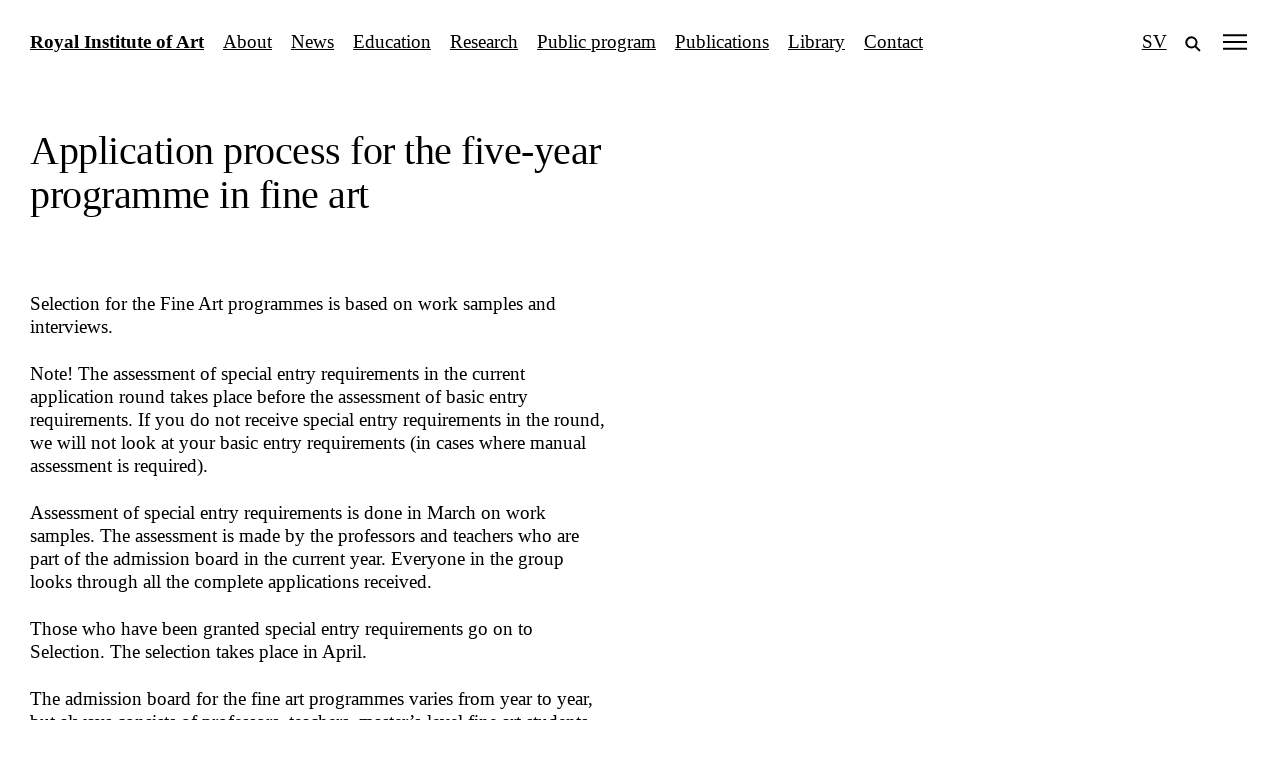

--- FILE ---
content_type: text/html; charset=UTF-8
request_url: https://kkh.se/en/application-process-for-the-five-year-programme-in-fine-art/
body_size: 13525
content:
<!doctype html>
<html lang="en-GB" class="no-js">
<head>
	<meta charset="UTF-8">
	<meta name="viewport" content="width=device-width, initial-scale=1">
	<link rel="profile" href="https://gmpg.org/xfn/11">
	<script>(function(html){html.className = html.className.replace(/\bno-js\b/,'js')})(document.documentElement);</script>
<meta name='robots' content='index, follow, max-image-preview:large, max-snippet:-1, max-video-preview:-1' />
<link rel="alternate" href="https://kkh.se/sv/ansokningsprocess-till-femariga-programmet-i-fri-konst/" hreflang="sv" />
<link rel="alternate" href="https://kkh.se/en/application-process-for-the-five-year-programme-in-fine-art/" hreflang="en" />

	<!-- This site is optimized with the Yoast SEO plugin v22.8 - https://yoast.com/wordpress/plugins/seo/ -->
	<title>Application process for the five-year programme in fine art &#8211; Royal Institute of Art</title>
	<link rel="canonical" href="https://kkh.se/en/application-process-for-the-five-year-programme-in-fine-art/" />
	<meta property="og:locale" content="en_GB" />
	<meta property="og:locale:alternate" content="sv_SE" />
	<meta property="og:type" content="article" />
	<meta property="og:title" content="Application process for the five-year programme in fine art &#8211; Royal Institute of Art" />
	<meta property="og:description" content="Selection for the Fine Art programmes is based on work samples and interviews. Note! The assessment of special entry requirements in the current application round takes place before the assessment of basic entry requirements. If you do not receive special entry requirements in the round, we will not look at your basic entry requirements (in [&hellip;]" />
	<meta property="og:url" content="https://kkh.se/en/application-process-for-the-five-year-programme-in-fine-art/" />
	<meta property="og:site_name" content="Royal Institute of Art" />
	<meta property="article:publisher" content="https://www.facebook.com/kunglkonsthogskolan/" />
	<meta property="article:modified_time" content="2024-01-08T14:17:46+00:00" />
	<meta property="og:image" content="https://kkh.se/static/files/images/kkh_vapen_680x350facebook.png" />
	<meta property="og:image:width" content="680" />
	<meta property="og:image:height" content="350" />
	<meta property="og:image:type" content="image/png" />
	<meta name="twitter:card" content="summary_large_image" />
	<meta name="twitter:label1" content="Estimated reading time" />
	<meta name="twitter:data1" content="2 minutes" />
	<script type="application/ld+json" class="yoast-schema-graph">{"@context":"https://schema.org","@graph":[{"@type":"WebPage","@id":"https://kkh.se/en/application-process-for-the-five-year-programme-in-fine-art/","url":"https://kkh.se/en/application-process-for-the-five-year-programme-in-fine-art/","name":"Application process for the five-year programme in fine art &#8211; Royal Institute of Art","isPartOf":{"@id":"https://kkh.se/en/#website"},"datePublished":"2022-01-03T10:32:26+00:00","dateModified":"2024-01-08T14:17:46+00:00","breadcrumb":{"@id":"https://kkh.se/en/application-process-for-the-five-year-programme-in-fine-art/#breadcrumb"},"inLanguage":"en-GB","potentialAction":[{"@type":"ReadAction","target":["https://kkh.se/en/application-process-for-the-five-year-programme-in-fine-art/"]}]},{"@type":"BreadcrumbList","@id":"https://kkh.se/en/application-process-for-the-five-year-programme-in-fine-art/#breadcrumb","itemListElement":[{"@type":"ListItem","position":1,"name":"Royal Institute of Art","item":"https://kkh.se/en/"},{"@type":"ListItem","position":2,"name":"Application process for the five-year programme in fine art"}]},{"@type":"WebSite","@id":"https://kkh.se/en/#website","url":"https://kkh.se/en/","name":"Royal Institute of Art","description":"","publisher":{"@id":"https://kkh.se/en/#organization"},"potentialAction":[{"@type":"SearchAction","target":{"@type":"EntryPoint","urlTemplate":"https://kkh.se/en/?s={search_term_string}"},"query-input":"required name=search_term_string"}],"inLanguage":"en-GB"},{"@type":"Organization","@id":"https://kkh.se/en/#organization","name":"Royal Institute of Art","url":"https://kkh.se/en/","logo":{"@type":"ImageObject","inLanguage":"en-GB","@id":"https://kkh.se/en/#/schema/logo/image/","url":"https://kkh.se/static/files/images/kungl_konsthogskolan_seo.png","contentUrl":"https://kkh.se/static/files/images/kungl_konsthogskolan_seo.png","width":512,"height":512,"caption":"Royal Institute of Art"},"image":{"@id":"https://kkh.se/en/#/schema/logo/image/"},"sameAs":["https://www.facebook.com/kunglkonsthogskolan/","https://www.instagram.com/kungl.konsthogskolan/","https://sv.wikipedia.org/wiki/Kungliga_Konsthögskolan"]}]}</script>
	<!-- / Yoast SEO plugin. -->


<link rel='stylesheet' id='kkh-style-main-css' href='https://kkh.se/app/appearance/themes/kkh/assets/style/main.css?ver=1.4.2' media='all' />
<link rel="https://api.w.org/" href="https://kkh.se/wp-json/" /><link rel="alternate" type="application/json" href="https://kkh.se/wp-json/wp/v2/pages/5654" />		<link rel="manifest" href="https://kkh.se/wp-json/wp/v2/web-app-manifest">
					<meta name="theme-color" content="#fff">
								<meta name="apple-mobile-web-app-capable" content="yes">
				<meta name="mobile-web-app-capable" content="yes">

				<link rel="apple-touch-startup-image" href="https://kkh.se/static/files/images/cropped-kkh_favicon_512-240x240.png">

				<meta name="apple-mobile-web-app-title" content="Kungl. Konsthögskolan">
		<meta name="application-name" content="Kungl. Konsthögskolan">
		<link rel="icon" href="https://kkh.se/static/files/images/cropped-kkh_favicon_512-240x240.png" sizes="32x32" />
<link rel="icon" href="https://kkh.se/static/files/images/cropped-kkh_favicon_512-240x240.png" sizes="192x192" />
<link rel="apple-touch-icon" href="https://kkh.se/static/files/images/cropped-kkh_favicon_512-240x240.png" />
<meta name="msapplication-TileImage" content="https://kkh.se/static/files/images/cropped-kkh_favicon_512-360x360.png" />
</head>

<body class="page not-home">
<!--[if lt IE 9]><div id="browser-warning"><div class="container"><button class="close-icon" onClick="document.getElementById('browser-warning').style.display='none';"><svg class="kkh-icon icon-cross" xmlns="http://www.w3.org/2000/svg" viewBox="0 0 25 25"><path d="M7.8,9.1l1.4-1.4l7.8,7.8l-1.4,1.4C15.6,16.9,7.8,9.1,7.8,9.1z M8,15.5l7.8-7.8l1.4,1.4l-7.8,7.8L8,15.5z"/></svg></button><p>To view this site please upgrade or use another browser. Try either <a href="https://www.google.com/intl/en/chrome/browser/">Chrome</a>, <a href="http://www.apple.com/safari/">Safari</a>, <a href="http://getfirefox.com">FireFox</a>, <a href="http://www.opera.com/download/">Opera</a> or <a href="https://www.microsoft.com/edge">Microsoft Edge</a>.</p></div></div><![endif]--><div class="ie10ie11"><div id="browser-warning"><div class="container"><button class="close-icon" onClick="document.getElementById('browser-warning').style.display='none';"><svg class="kkh-icon icon-cross" xmlns="http://www.w3.org/2000/svg" viewBox="0 0 25 25"><path d="M7.8,9.1l1.4-1.4l7.8,7.8l-1.4,1.4C15.6,16.9,7.8,9.1,7.8,9.1z M8,15.5l7.8-7.8l1.4,1.4l-7.8,7.8L8,15.5z"/></svg></button><p>To view this site please upgrade or use another browser. Try either <a href="https://www.google.com/intl/en/chrome/browser/">Chrome</a>, <a href="http://www.apple.com/safari/">Safari</a>, <a href="http://getfirefox.com">FireFox</a>, <a href="http://www.opera.com/download/">Opera</a> or <a href="https://www.microsoft.com/edge">Microsoft Edge</a>.</p></div></div></div><a class="skip-link screen-reader-text" href="#main">Skip to content</a>
	<header id="masthead" class="site-header">
		<div class="inner">
			<p class="site-title"><a href="https://kkh.se/en/" rel="home">Royal Institute of Art</a></p><nav class="header-navigation"><span><a href="https://kkh.se/en/about/">About</a></span><span><a href="https://kkh.se/en/news/">News</a></span><span><a href="https://kkh.se/en/education/">Education</a></span><span><a href="https://kkh.se/en/research/">Research</a></span><span><a href="https://kkh.se/en/public-program/">Public program</a></span><span><a href="https://kkh.se/en/publications/">Publications</a></span><span><a href="https://kkh.se/en/library/">Library</a></span><span><a href="https://kkh.se/en/contact/">Contact</a></span><span class="small"><a href="https://kkh.se/en/log-in/">Log in</a></span></nav>			<div id="toggle-menu" class="rightarea"><div class="flex-inner">
				<div class="wrap-lang-menu"><span class="visual"><a href="https://kkh.se/sv/ansokningsprocess-till-femariga-programmet-i-fri-konst/" class="lang-switch" title="Visa webbplatsen p&aring; Svenska" lang="sv">SV</a></span><span class="visual search-link"><a href="https://kkh.se/en/search/" title="Search on the website"><svg class="kkh-icon icon-search" xmlns="http://www.w3.org/2000/svg" viewBox="0 0 25 25"><path d="M16 14.6c.8-1 1.2-2.3 1.2-3.7 0-1.7-.7-3.3-1.9-4.5s-2.8-1.9-4.5-1.9c-3.5 0-6.3 2.8-6.3 6.3s2.8 6.3 6.3 6.3c1.4 0 2.7-.4 3.7-1.2l4.5 4.5 1.4-1.4-4.4-4.4zm-.8-3.7c0 2.4-1.9 4.3-4.3 4.3s-4.3-1.9-4.3-4.3 1.9-4.3 4.3-4.3c1.2 0 2.3.5 3.1 1.3.8.7 1.2 1.8 1.2 3z" /></svg></a></span><button title="Open menu" data-text-open="Open menu" data-text-close="Close menu" id="menu-toggle" class="menu-toggle" aria-controls="masthead" aria-expanded="false"><svg class="kkh-icon icon-menu" xmlns="http://www.w3.org/2000/svg" viewBox="0 0 25 25"><path d="M0 4.4h25v2H0zM0 11.5h25v2H0zM0 18.6h25v2H0z" /></svg><svg class="kkh-icon icon-close-large" xmlns="http://www.w3.org/2000/svg" viewBox="0 0 25 25"><path d="M13.9 12.5l6.6 6.6-1.4 1.4-6.6-6.6-6.6 6.6-1.4-1.4 6.6-6.6-6.6-6.6 1.4-1.4 6.6 6.6 6.6-6.6 1.4 1.4-6.6 6.6z" /></svg></button></div>				<div class="site-title"><a href="https://kkh.se/en/">Royal Institute of Art</a></div><nav id="site-navigation" class="main-navigation" role="navigation" itemscope="itemscope" itemtype="http://schema.org/SiteNavigationElement"><div id="primary-menu" class="nav-items"><ul class="reset-list"><li><a href="https://kkh.se/en/about/">About</a></li><li><a href="https://kkh.se/en/news/">News</a></li><li><a href="https://kkh.se/en/education/">Education</a></li><li><a href="https://kkh.se/en/research/">Research</a></li><li><a href="https://kkh.se/en/public-program/">Public program</a></li><li><a href="https://kkh.se/en/publications/">Publications</a></li><li><a href="https://kkh.se/en/library/">Library</a></li><li><a href="https://kkh.se/en/contact/">Contact</a></li><li class="small"><a href="https://kkh.se/en/log-in/">Log in</a></li></ul></div></nav>				<div class="kkh-logo" id="content-logo"><svg class="kkh-vapen vapen-vit" xmlns="http://www.w3.org/2000/svg" viewBox="0 0 55 110"><path d="M14.133 52.346c.032.919.702 1.839 1.42 2.572-1.043-.19-2.239-.284-2.944-1.206l.082-.155c.496.295.944.603 1.555.611-.859-.831-.221-2.786-1.817-2.857l.027-.217c.703-.012 1.376.233 1.857.707.082-1.624-.896-1.875-2.067-2.618l.097-.144c2.516.467 2.553 2.016 2.628 4.206-.212-.231-.621-.688-.838-.899zm37.794-11.097h3.071v55.192c0 4.634-3.639 8.172-7.059 9.154-3.021.875-19.542 4.236-20.441 4.403-.9-.167-17.423-3.534-20.452-4.403-3.414-.98-7.046-4.52-7.046-9.154V41.249h3.071C2.933 35.778 2 30.424.015 24.728h2.674c1.708 0 2.745 1.199 2.745 2.404 0 .692-.249 1.078-.441 1.403 1.387.056 2.595 1.167 2.595 2.527 0 1.155-.656 2.218-1.948 2.451-.367.064-.483.058-.659.05.091 1.318.9 2.41 2.026 2.412 1.333.001 2.075-1.064 2.46-1.557.385.493 1.003 1.557 2.337 1.556 1.182-.001 2.234-.984 2.089-2.824-.561.423-.87.455-1.449.455-1.23 0-2.402-1.144-2.402-2.542 0-1.487 1.102-2.527 2.594-2.466-.221-.456-.427-.943-.427-1.464 0-1.361 1.015-2.404 2.842-2.404s2.842 1.043 2.842 2.404c0 .521-.205 1.008-.427 1.464 1.491-.061 2.593.979 2.593 2.466 0 1.398-1.171 2.542-2.402 2.542-.578 0-.888-.106-1.527-.55-.093 1.751 1.006 2.918 2.345 2.92 1.51.003 2.35-1.063 2.785-1.556.437.493 1.276 1.557 2.786 1.556 1.433 0 2.438-1.268 2.331-2.92-.641.449-.936.55-1.515.55-1.229 0-2.401-1.15-2.401-2.542 0-1.487 1.102-2.527 2.595-2.466-.223-.456-.427-.943-.427-1.464 0-1.354 1.005-2.392 2.837-2.404 1.909.014 2.911 1.05 2.911 2.404 0 .521-.203 1.008-.425 1.464 1.491-.061 2.593.979 2.593 2.466 0 1.392-1.174 2.542-2.401 2.542-.579 0-.875-.102-1.514-.55-.109 1.652.899 2.92 2.33 2.92 1.51.001 2.353-1.063 2.786-1.556.434.493 1.275 1.559 2.785 1.556 1.338-.001 2.438-1.169 2.345-2.92-.641.444-.949.55-1.528.55-1.23 0-2.401-1.144-2.401-2.542 0-1.487 1.102-2.527 2.594-2.466-.223-.456-.429-.943-.429-1.464 0-1.361 1.02-2.404 2.845-2.404 1.824 0 2.841 1.043 2.841 2.404 0 .521-.203 1.008-.428 1.464 1.493-.061 2.595.979 2.595 2.466 0 1.398-1.173 2.542-2.403 2.542-.579 0-.889-.032-1.446-.455-.013.114-.016.228-.016.335 0 1.625.994 2.488 2.104 2.489 1.329.001 1.948-1.063 2.334-1.556.385.493 1.128 1.559 2.462 1.557 1.125-.001 1.934-1.093 2.024-2.412-.173.007-.291.014-.658-.05-1.292-.233-1.945-1.296-1.945-2.451 0-1.359 1.206-2.471 2.592-2.527-.194-.326-.439-.711-.439-1.403 0-1.206 1.034-2.404 2.74-2.404h2.708c-1.994 5.696-2.955 11.05-3.095 16.521zm-48.048 0h47.243c.136-5.461 1.075-10.803 2.968-15.886h-1.783c-1.164 0-1.916.914-1.916 1.882 0 .472.349 1.442.84 1.992-.494-.064-.994-.07-1.111-.07-1.089 0-1.881.849-1.881 1.895 0 .793.256 1.69 1.489 1.871.366.053.663.026 1.109-.027-.115 2.296-1.043 3.717-2.848 3.715-.895-.001-1.756-.388-2.459-1.17-.699.782-1.688 1.168-2.334 1.17-1.801 0-2.841-1.419-2.838-3.288v-1.458c.517.423 1.082 1.084 2.175 1.084.81 0 1.598-.847 1.598-1.896 0-1.046-.646-1.895-1.731-1.895-.312 0-.415-.005-1.114.061.5-.81.682-1.341.682-2.096 0-.855-.542-1.769-2.016-1.769-1.482 0-2.018.914-2.018 1.769 0 .755.125 1.302.625 2.111-.7-.065-.746-.076-1.059-.076-1.088 0-1.733.849-1.733 1.895 0 1.049.788 1.896 1.755 1.896.73 0 1.031-.271 2.08-1.084v1.461c0 1.866-1.125 3.285-3.077 3.285-1.013-.001-1.988-.388-2.782-1.17-.795.782-1.771 1.168-2.783 1.17-1.996 0-3.076-1.419-3.076-3.285v-1.461c.658.546 1.349 1.084 2.154 1.084.889 0 1.677-.847 1.677-1.896 0-1.046-.644-1.895-1.731-1.895-.312 0-.512.026-1.215.092.501-.81.783-1.373.783-2.128 0-.854-.539-1.768-2.087-1.769-1.473.001-2.011.916-2.011 1.769 0 .755.279 1.318.78 2.128-.7-.066-.901-.092-1.213-.092-1.09 0-1.733.849-1.733 1.895 0 1.049.788 1.896 1.678 1.896.807 0 1.496-.538 2.156-1.084v1.461c0 1.866-1.08 3.285-3.077 3.285-1.014-.001-1.99-.388-2.783-1.17-.794.782-1.771 1.168-2.782 1.17-1.955 0-3.079-1.419-3.079-3.285v-1.461c1.047.812 1.35 1.084 2.08 1.084.965 0 1.753-.847 1.753-1.896 0-1.046-.646-1.895-1.733-1.895-.312 0-.358.01-1.059.076.5-.81.625-1.356.625-2.111 0-.855-.533-1.769-2.015-1.769-1.475 0-2.014.914-2.014 1.769 0 .755.179 1.287.682 2.096-.704-.065-.804-.061-1.116-.061-1.088 0-1.733.849-1.733 1.895 0 1.049.79 1.896 1.599 1.896 1.092 0 1.657-.661 2.172-1.084v1.458c.006 1.869-1.037 3.288-2.837 3.288-.646-.001-1.634-.388-2.334-1.17-.7.782-1.564 1.168-2.459 1.17-1.801.001-2.73-1.419-2.845-3.715.273.032.494.055.708.055 1.58 0 1.889-1.023 1.889-1.898 0-1.046-.79-1.895-1.879-1.895-.118 0-.619.006-1.111.07.493-.55.838-1.521.838-1.992 0-.968-.75-1.882-1.917-1.882H.938c1.892 5.081 2.804 10.423 2.941 15.885zM48.15 52.023c0 1.436-2.066 2.072-3.714 2.031.337.265.646.561.919.875 2.468-.115 3.675-1.499 3.675-2.854 0-1.367-1.223-2.706-3.596-2.706-4.227 0-6.634 1.307-12.637 1.307-2.085 0-3.729-.333-3.729-1.726 0-1.518 2.155-2.324 3.727-2.324 1.183 0 2.417.303 3.229.792.703.423 1.324.605 1.975.605.934 0 1.866-.294 2.895-.335-.209-.622-.697-.786-1.239-.786-.363 0-.752.075-1.098.134l-.04-.171c.419-.241.88-.343 1.347-.343.709 0 1.432.23 2.053.531-.663-1.343-1.435-1.748-2.243-1.748-1.219 0-2.54.926-3.75.926-.634 0-1.67-.515-3.062-.515-2.819 0-4.757 1.749-4.757 3.357 0 2.083 2.348 2.624 4.706 2.624 4.623 0 9.851-1.367 12.345-1.367 2.042 0 2.994.777 2.994 1.693zM4.081 57.8c.775 0 1.566-.487 2.045-1.073.159-.172.288-.381.487-.521-.311-.042-.676-.144-.849-.421-.779.633-1.379 1.455-2.386 1.761l-.016.097c.232.109.474.157.719.157zm2.281-1.898c-.061-.246-.117-.487-.125-.739-.179.121-.377.136-.578.148.184.271.421.48.703.591zm.99-.117c.292-.141.611-.23.938-.294.585-.122 1.2-.14 1.804-.176l.018-.094c-.57-.133-1.17-.224-1.761-.224-.668 0-1.331.112-1.939.409l.231.774c.081-.373.256-.713.614-.88l.095.485zm-.219-.097c-.199.207-.309.479-.343.783.155-.095.393-.141.55-.033-.069-.292-.145-.523-.207-.75zM5.655 74.663c.112-.095.471-.306.863-.306.173 0 .354.039.521.15.147-.564-.068-.801-.372-.801-.484.002-.919.517-1.012.957zm4.142 9.832c.644.2 1.3.373 1.815.493.188-.176.412-.369.697-.584-.605-.118-1.438-.334-2.237-.592.17-.531.206-.945.217-1.524.021-1.31-.979-2.292-2.075-2.292-1.095 0-1.837.859-1.837 1.716 0 1.14 1.006 1.87 2.243 2.377.07-.112.246-.422.31-.683-.861-.344-1.822-.857-1.822-1.711 0-.535.52-.954 1.08-.954 1.268 0 1.614 1.698 1.226 2.793-.353.997-1.182 1.719-2.203 2.386-.943.611-1.561 1.197-1.978 3.38.732-.103.864-.866 1.123-1.422l.17.05c-.105.59-.123 1.17-.654 1.566.029.648-.092.925-.521 1.307 1.649-.267 2.016-.82 2.016-2.609-.003-2.484 1.396-1.855 2.43-3.697zm.379-11.399c-.573-.504-1.567.287-1.619.772.265.215.443.5.453.866.144-.307.469-.563.771-.789.02-.295.164-.655.395-.849zm-.094.916c-.03 0-.063.006-.096.018-.432.248-.76.725-.744 1.216.228-.341.761-.533 1.18-.533.048 0 .092.003.136.007.063-.3-.204-.708-.476-.708zm-1.859-.08c-.511.164-.894.674-.921 1.211.112-.129.54-.498 1.003-.498.118 0 .238.023.357.082.098-.268-.125-.795-.439-.795zm3.973 28.364c-.02-.258-.116-1.013-.571-1.364-.573-.066-1.041.318-1.567.318-.091 0-.182-.014-.273-.036.138.392.18.849.208 1.265h1.561c-.079-.392-.082-.977-.485-1.109l.006-.174c.589.017.762.658.958 1.104l.163-.004zm7.905-1.373c.105-.021.215-.155.309-.233.246-.26.531-.519.838-.709-1.24-1.211-1.62-1.855-1.62-2.453 0-.764.625-1.442.875-3.123-.549-.199-.999-.396-1.337-.584-.307 1.076-1.097 2.439-3.104 3.162.487 1.521 3.506 1.768 3.506 3.297 0 .129-.02.266-.064.41.167.039.452.126.597.233zm2.789.766c-.128-.631-.661-1.213-1.122-1.418-.542.147-1.023.608-1.543.81.101.249.185.733.218.942h1.717c-.133-.519-.186-1.063-.787-1.233v-.177c.531-.072 1.016.574 1.187 1.076h.33zm6.973.053c-.026-.249-.15-.926-.688-1.155-.712-.14-1.196.37-1.838.37-.034 0-.067-.003-.103-.006.089.326.148.863.165 1.072h1.646c-.039-.346-.006-.803-.497-.939v-.167c.442-.091.828.399.919.815l.396.01zm.079-5.472c-.406-.33-.701-.897-.771-1.279-.011-.094-.023-.19-.037-.301-.7.106-1.684.318-2.425.432.337.738.461 1.47.461 2.174 0 1.197-.357 2.318-.652 3.292.205-.036.532.007.617.138.55.127.943-.586 1.546-.604-.218-.291-.306-.576-.306-.858-.002-1.055 1.249-2.03 1.567-2.994zm12.32 5.938c-.203-.644-.396-.817-.739-1.04-.118-.076-.264-.173-.428-.27-.752.209-1.161.679-1.71 1.127.197.262.301.621.337.775l1.746.016c-.112-.414-.17-1.023-.591-1.207l.012-.172c.446.043.637.424.828.771h.545zm6.197-9.619c0-.243-.229-.461-.612-.569-1.046-.291-3.181-.574-3.645-.947-.242-.192-.366-.493-.366-.787 0-.409.314-.883.722-.883.961 0 1.691.632 2.562.949.627-.582 1.026-1.158 1.416-1.644-.056.036.342.716-.22 1.853-.039.086-.082.166-.13.248.363.162 1.033.4 1.261.435.347-.755.118-2.007 1.285-2.204l.062.167c-.921.323-.697 1.164-.775 1.916.392-.147 1.382-1.521 1.382-2.194 0-.199-.1-.389-.306-.361-1.392.191-2.034-1.278-2.965-1.646-1.146-.45-1.868-.591-2.521-1.716-1.052-1.812-3.194-4.256-5.201-5.258-.04.898.232 1.923.232 2.865 0 .455-.063.893-.258 1.285l-.442-.349c.188-.19.199-.382.118-.601-.212-.564-1.058-1.289-1.058-2.513 0-.246.033-.51.111-.798l.174.04c-.141 1.014.212 2.062 1 2.713-.101-.982-.402-1.974-.402-2.962 0-.385.045-.771.166-1.151-1.258.402-1.818 1.723-1.818 3.041 0 .889.254 1.775.726 2.389l-.106.137c-.647-.484-.882-1.361-.985-2.171-.19.196-.238.657-.363.985-.098.258-.199.357-.304.369-.156.02-.314-.176-.444-.354-.112.561-.109 1.122-.112 1.658-.271-.303-.68-.746-.886-1.076-.306.82-.982 1.582-1.07 2.449l-.173.033c-.039-1.25.768-2.44 1.138-3.567l.533.729.36-1.746.576 1.162c.16-.4.474-.904.693-1.22-.085-.808.138-1.603.667-2.302-.228-.422-.804-.824-1.196-1.059l.082 1.027-.067.102c-.349-.361-1.458-1.396-2.361-1.396-.121 0-.239.021-.352.063l.625 1.037c-.525-.371-1.926-.969-2.809-.969-.061 0-.117.004-.173.01l.776 1.012-.079.08c-.595-.4-1.932-.618-3.065-.618-.438 0-.846.032-1.168.101l.92 1.024-.098.139c-.199-.166-.711-.241-1.306-.241-.979 0-2.182.205-2.584.551.004.004.996.365.996.935 0 .056-.01.108-.027.167-.456.245-1.919.282-2.353.709.421.184.827.422.827.707 0 .066-.021.133-.072.206-.588.853-4.626 1.458-5.678 1.71-.935-.193-1.92-.311-2.878-.311-3.083 0-5.83 1.195-5.859 5.078-.006.562-.228 1.438-.434 2.06.318-.127.639-.2.955-.521l.093.065c-.225.866-.561 1.112-.957 1.612.37-.002.641.016 1.105-.246l.104.135c-.111.118-.644.682-.888 1.164.438-.182.885-.301 1.04-.34l.112.076c.037.715-.708 1.869-1.268 1.834-1.053-.066-1.254.321-1.254 1.094 0 .474.076 1.092.076 1.838 0 .846-.094 1.854-.494 3.008.158.003.359 0 .541.033.127.021.244.062.333.136.572.132.947-.43 1.466-.509-.16-.434-.251-.971-.251-1.504 0-1.102.392-2.168 1.367-2.168.162 0 .343.027.538.095 4.361.206 6.087-2.231 6.087-5.198 0-1.232-.295-2.551-.826-3.81l.157-.072c.643 1.308 1.131 3.044 1.131 4.565 0 .281-.015.555-.051.818 1.672 1.021 3.688 1.451 5.719 1.451 1.403 0 2.816-.203 4.138-.561.15-1.268.362-2.508.362-3.783 0-.484-.029-.975-.104-1.471l.173-.03c.185.743.239 1.478.239 2.213 0 1.282-.141 2.528-.073 3.843.043.829 1.553 1.461 1.713 1.536.219.103.373.339.373.552 0 .088-.027.17-.085.239.622.278 1.422.536 2.192.765 2.428.715 4.812 2.543 4.695 4.008.166-.157.421-.33.637-.112.419-.448.762-1.03 1.367-1.302-1.488-.979-2.165-2.34-2.766-3.807-.439-1.074-.833-2.205-1.47-3.283-.184-1.191.69-2.383.69-3.475 0-.564-.233-1.098-.955-1.595l.098-.144c.922.683 1.196 1.321 1.196 1.932 0 .896-.588 1.742-.588 2.607 0 .396.124.801.488 1.213-.006 0 .479.108.882.108.049 0 .098 0 .144-.007l-.491-.719 1.537.264-.255-.873 1.315.139-.058-.185c-.928-.021-1.684-.54-2.28-1.183l.109-.133c.653.705 1.448.905 2.298.905.857 0 1.772-.203 2.648-.288 1.067.059 2.816 1.016 4.388 1.016.571.002.919-.179.919-.473zM20.125 72.295c-.491-.361-1.29.023-1.556.506.307.086.485.504.585.818.203-.33.632-.418.655-.827.205-.485.834-.899 1.35-.899.287 0 .54.129.66.453.327-.281.73-.447 1.072-.447.326 0 .597.15.691.502-.486-.49-1.54.074-1.605.72.321.167.568.497.577.916.941-.152 2.627-.183 2.895-.884.129-.332.18-.69.18-1.055 0-1.324-.697-2.711-.947-3.217.276.18.629.35.957.35.106 0 .208-.02.305-.062-.616-.485-1.14-1.442-1.54-2.844-.843.058-2.94.114-4.084.052.417 1.062 1.824 2.887 1.824 4.057 0 .395-.159.713-.564.903-.696-.085-1.693-.095-1.876.524.203-.009.339.267.421.434zm.628 1.35c.181-.186.399-.347.685-.482.012-.278.161-.621.37-.803-.482-.416-1.396.117-1.534.693.212.099.418.342.479.592zm-.731-.483c-.478.18-.882.701-.888 1.242.246-.297.67-.529 1.043-.529.106 0 .206.02.298.059.088-.263-.151-.775-.453-.772zm.714 1.295c.156-.15.561-.529 1.058-.529.079 0 .158.008.239.029.022-.449-.128-.622-.333-.622-.388-.001-.971.606-.964 1.122zm-2.38-1.495c-.493.185-.861.558-.942 1.073.239-.225.599-.373.932-.373.161 0 .314.033.443.111.133-.25-.08-.896-.433-.811zm12.878-.837c-.608-.432-1.491.127-1.662.65.259.121.511.379.567.713.137-.15.315-.284.403-.34.003-.435.352-.862.692-1.023.245-.137.513-.213.745-.213.321 0 .585.141.664.461-.484-.434-1.37.076-1.559.634.261.076.442.347.495.435.045.082.074.16.1.242.157-.193.349-.367.604-.531.009-.293.143-.588.359-.778.304-.274.729-.47 1.089-.47.301 0 .559.137.657.476-.497-.454-1.452.095-1.57.701.364.163.667.491.646.97.543.043 1.312.012 1.517-.552l.166.032-.017.088c1.317.12 2.485-.755 3.681-2.841.803-1.4 1.664-1.393 1.664-2.68 0-.726-.258-.847-.546-1.025-.066-.215-.103-.526-.103-.891 0-1.096.326-2.636 1.071-3.3-.679-.545-1.428-.758-2.239-.758-1.124 0-2.373.409-3.724.903.373 1.707 1.599 2.941 1.599 4.433 0 1.226-1.576 3.577-2.498 3.587-.55.006-1.03-.146-1.521-.146-.616 0-1.164.177-1.489.906l.209.317zm1.34 1.189c-.462-.014-.913.832-.867 1.235.085-.103.494-.661 1.085-.661.049 0 .098.004.147.01-.032-.418-.184-.582-.365-.584zm-1.647-.152c-.509.143-.889.729-.889 1.242.246-.293.671-.529 1.046-.529.105 0 .207.02.298.059.088-.25-.151-.772-.455-.772zm-1.576-.221c-.475.218-.818.608-.878 1.125.244-.258.643-.41.982-.41.135 0 .266.023.367.076.153-.313-.15-.873-.471-.791zm14.952 1.222c.13 0 .261.026.396.091.088-.17-.021-.533-.163-.682-.53-.387-1.155.518-1.194 1.009.316-.233.627-.418.961-.418zm3.217-1.099c-.464-.402-1.325.131-1.54.67.369.164.471.406.566.67.167-.209.376-.393.637-.551.025-.272.143-.591.337-.789zm-.085.975c-.272.006-.85.406-.86 1.23.147-.18.51-.662 1.108-.662.04 0 .082.004.124.006-.009-.418-.169-.577-.372-.574zm-1.638-.159c-.033 0-.066.007-.101.019-.396.279-.812.677-.791 1.223.258-.312.657-.52 1.039-.52.104 0 .206.017.308.049.07-.24-.148-.771-.455-.771zm.128 17.427c.324.084.742.188 1.154.272.383-.294.7-.563.974-1.144.118-.248.282-.844.282-1.086-.364.479-.612.84-.955 1.158-.354.335-.809.62-1.455.8zm.197-.315c.186-.067.425-.164.612-.305-.628-.105-1.736.027-2.059.074l.018.159c.48-.031.962-.004 1.429.072zm5.533 2.213c-.655-.131-1.076-.402-1.546-.805-.31-.266-1.141-1.033-2.053-1.395-.019.023-.03.049-.049.073-.121.169-.245.303-.342.399.882.32 1.732 1.994 3.262 1.994-.148.004.473.052.728-.266zm-.022-23.182c-.497-.879-.585-3.191-.64-4.443-.03-.664-1.003-.9-1.334-1.076-.327-.176-1.606-1.977-2.263-3.109-.944-1.649-.121-3.58-2.445-6.116-1.269-1.377-3.43-2.061-5.558-2.061-.88 0-1.753.117-2.556.349-1.55-.024-4.15.17-6.634.17-1.913 0-3.758-.115-4.993-.53.152.241.178.674.178 1.344 0 .683.403 1.396.749 2.114-.62-.288-1.296-.573-1.842-1.019.103.312.149.633.149.961 0 .942-.394 1.91-1.005 2.691-.146-1.043-.038-2.279-.872-3.062l.109-.133c.568.295.902.892 1.054 1.514.136-.376.189-.764.189-1.174 0-.633-.132-1.312-.299-2.054l.164-.055c.193.603.637 1.054 1.242 1.257-.1-.242-.157-.876-.157-1.5 0-.653-.074-1.222-.897-1.456l.02-.192c.311.141.654.288 1.04.288.313 0 .654-.099 1.024-.38-1.427-1.333-2.553-1.948-3.873-1.851l-.096-.168c.333-.106 1.562-.197 1.678-.711-1.142-.561-1.881-.951-3.021-.951-.358 0-.755.038-1.217.122l-.045-.104c.312-.233 1.095-.688 1.095-1.273 0-.137-.042-.281-.146-.432-.339.215-.684.284-1.034.284-.583 0-1.179-.19-1.777-.19-.256 0-.515.037-.772.134l-.044-.086c.502-.534 1.66-.27 1.718-1.546-.931.144-1.397-.129-1.988-.129-.425 0-.913.14-1.681.676l-.363.253-.265-.054c.516-.344 1.005-.89 1.271-1.596-1.076.091-2.228.024-3.043.859.506.478.761 1.108.761 1.716 0 .807-.449 1.572-1.348 1.887l-.086-.151c.633-.362.929-.979.929-1.603 0-.559-.236-1.122-.688-1.516-.599.065-.87.583-.87 1.127 0 .341.106.691.301.951l-.115.127c-.413-.347-.597-.811-.597-1.261 0-.776.55-1.514 1.451-1.555.055-.181.115-.506.112-.666-.655.405-1.428.185-1.979.959-.2.279-.432.756-.647.756-.12 0-.235-.147-.335-.556l-.36.787c.211.053.498.133.611.393l-.149.089c-.772-.549-1.48.421-2.165.649-1.034.346-1.061 1.341-1.288 2.131-.265.921-1.951 1.749-1.951 2.777 0 .205.066.418.226.64-.123-.359.114-.562.374-.562.119 0 .243.042.341.127l.092-.127-.253-.241c.433-.24.694.114.694.455 0 .25-.141.494-.459.494-.287 0-.408-.143-.534-.265l-.184.177c.062.056.176.099.249.138-.218.112-.323.315-.326.532-.009.655.805 1.036 1.382 1.036 1.264 0 2.665-1.301 3.763-1.295.411.001 1.111.249 1.111 1.153 0 1.419-1.724 1.777-3.308 1.777-.263 0-.538.059-.515.379.024.297.373.661.94.661.144 0 .3-.021.47-.075.036.072.249.34.111.68.453.058.975-.168.99-.815.108.091.917.513.917 1.219 0 .062-.006.124-.021.19.357-.049 1.238-.827 1.634-1.373l.141.105c-.229.254-.315.506-.315.756 0 .722.723 1.422.799 2.193.365-.451.433-1.121.509-1.622l.176.013c.045 1.08.085 2.184.712 3.133-.042-.649.267-1.51.876-1.864l.118.121c-.333.306-.455.7-.455 1.134 0 .742.355 1.615.62 2.389-.499 3.227-2.272 6.318-4.255 8.311-.354-.18-.752-.278-1.132-.278-.572 0-1.093.233-1.31.774.048.035.161.279.192.332-.479-.409-1.284-.006-1.585.488.322.096.508.447.546.771.152-.167.544-.439.677-.491.008-.575.817-1.176 1.455-1.176.3 0 .561.133.686.461.29-.249.736-.458 1.122-.458.315 0 .588.141.697.514-.521-.504-1.61.057-1.683.75-.032-.015.611.354.558.938.563.101 1.454.097 1.695-.501l.168.04c-.009.1-.044.179-.094.264 1.056.063 2.238-2.419 3.035-3.077.482-.4.999-1.046.999-1.516 0-.088-.009-.188-.028-.301h.173c.062.438.161.771.372 1.098-.065-.939.739-1.773.739-2.668 0-.27-.072-.542-.266-.83l.14-.111c.161.147.297.354.402.594 1.068-1.914 1.808-1.567 1.808-3.152 0-1.128.794-2.064 1.014-3.26l.173.039c-.212 1.07-.787 2.472-.787 2.923 0 .298.132.631.132.952 0 .17-.04.336-.151.49.719.104 1.412.148 2.089.148 6.586 0 11.326-4.355 17.081-4.329l-.604-.771c-1.043.023-2.237 0-2.874-.935l.137-.104c.397.476 1.024.685 1.717.685.255 0 .521-.026.784-.085.364-.074.439-.072.632.203 1.801 2.568 6.175 3.878 8.04 6.415.542.737.866 1.573.859 2.565-.003.115.007.314.021.59.021.341.185.979-.059 1.332-.34.484-1.285-.066-2.063.863l.088.072-.112.135c-.519-.164-1.346.309-1.576.775.285.218.451.464.481.826.14-.159.288-.278.389-.342.045-.691.812-1.233 1.432-1.233.294 0 .552.121.688.409.261-.233.752-.491 1.167-.491.303 0 .567.138.676.517-.521-.508-1.601.078-1.676.76.345.17.627.492.612.938.552.088 1.422.082 1.64-.516l.17.043c-.006.148-.062.291-.164.428 0 0 1.286-.154 1.479-.854.232-.832.622-1.611.622-2.424 0-.459-.119-.922-.45-1.409zm-8.276 15.782c.062.575-.409.784-.794.784-.36 0-.719-.196-.775-.608-.279.051-.661.242-.929.438.174-.755 1.104-1.164 1.877-1.164.392 0 .812.179 1.076.179.056 0 .104-.009.144-.027l.133.113c-.168.287-.493.269-.732.285zm-.458.093c0-.125-.1-.229-.227-.229-.125 0-.226.104-.226.229 0 .123.101.228.226.228.127-.001.227-.105.227-.228zM8.481 49.087c.474 0 .941.118 1.18.341l-.858.196c.118.542-.297.847-.663.841-.33-.008-.5-.228-.5-.529 0-.076.012-.156.033-.239-.268-.006-.45.188-.57.411-.192-.701.599-1.021 1.378-1.021zm-.109.818c0-.132-.106-.236-.236-.236s-.236.104-.236.236c0 .13.106.235.236.235s.236-.104.236-.235zM6.868 23.868H.017c-.067-2.388 1.59-5.627 3.568-7.831 3.911-4.356 11.508-6.686 21.949-6.938-.935-.514-1.352-1.678-1.352-2.501 0-1.666 1.317-2.979 2.927-3.1V2.155h-1.297V1.52h1.297V0h.812v1.52h1.298v.635h-1.298v1.346c1.595.118 2.894 1.441 2.894 3.097 0 .823-.415 1.987-1.351 2.501 10.438.252 18.066 2.582 21.979 6.938 1.979 2.204 3.639 5.443 3.568 7.831h-6.879c-.743-4.931-4.678-9.435-9.529-10.326C41.811 15.872 43 19.619 43 23.868h-7.22c.089-.691.135-1.405.135-2.119 0-2.775-.67-5.543-1.861-6.902-.925-1.055-2.113-1.626-3.675-1.698.225 3.364.267 7.681.173 10.719h-6.104c-.029-.992-.047-2.118-.047-3.303 0-2.45.07-5.149.22-7.416-1.562.071-2.75.643-3.676 1.698-1.19 1.358-1.86 4.126-1.86 6.902 0 .714.045 1.428.137 2.119H12c0-4.249 1.188-7.996 4.396-10.326-4.853.892-8.787 5.395-9.528 10.326zM27.462 9.099c1.549 0 2.543-1.106 2.543-2.472 0-1.364-.992-2.471-2.502-2.471-1.498 0-2.504 1.106-2.504 2.471 0 1.366 1.002 2.472 2.463 2.472zM6.16 23.219c.214-1.566 2.493-9.512 11.863-10.506l.677-.071c-3.709 1.984-5.791 5.196-5.875 10.593h5.565c-.031-.328-.063-.854-.063-1.502 0-2.025.331-5.24 2.139-7.304 1.214-1.387 2.781-1.922 4.978-1.922-.144 1.816-.213 4.639-.213 7.305 0 1.208.016 2.386.042 3.423h4.451c.03-1.037.045-2.215.045-3.423 0-2.666-.072-5.489-.215-7.305 2.194 0 3.762.535 4.979 1.922 2.386 2.724 2.2 7.458 2.073 8.806h5.565c-.081-5.396-2.164-8.608-5.875-10.593l.676.071c9.371.995 11.651 8.94 11.866 10.506l5.427.015c-.079-.944-.713-3.791-3.404-6.772-3.979-4.413-12.394-6.747-23.398-6.747-10.933 0-19.314 2.334-23.295 6.747C1.477 19.443.845 22.29.763 23.234l5.397-.015z" />
</svg></div>			</div></div>
		</div>
	</header>
	
	<main id="main" class="site-main">

	
<article>
	<div class="grid-areas">
		<header class="area-1 header">
			<h1>Application process for the five-year programme in fine art</h1>		</header>
				<div class="area-3">
		<div class="entry-content">
<p>Selection for the Fine Art programmes is based on work samples and interviews.</p>



<p>Note! The assessment of special entry requirements in the current application round takes place before the assessment of basic entry requirements. If you do not receive special entry requirements in the round, we will not look at your basic entry requirements (in cases where manual assessment is required).</p>



<p>Assessment of special entry requirements is done in March on work samples. The assessment is made by the professors and teachers who are part of the admission board in the current year. Everyone in the group looks through all the complete applications received.</p>



<p>Those who have been granted special entry requirements go on to Selection. The selection takes place in April.</p>



<p>The admission board for the fine art programmes varies from year to year, but always consists of professors, teachers, master&#8217;s-level fine art students, and an external representative (an artist not employed by the Royal Institute of Art).</p>



<p>The selection for the five-year programme consists of several steps where a smaller group is finally called for interviews. After the interviews, the admission board votes for the group they wish to admit. Others invited to interview are ranked on a waiting list (reserves).</p>



<p>It is the responsible head of department who, on the recommendation of the admission board, decides on the group of admitted students and reserves.</p>



<p>Finally, admission is also affected by how individual applicants have ranked their application options in universityadmissions.se (if applying in Swedish &#8211; antagning.se).</p>



<p>(Be careful how you prioritize your application options in universityadmissions.se as you are automatically removed from lower priority application options if you are admitted to a programme within the same admission round).</p>
</div>		</div>
	</div>
	</article>

	</main>

<footer class="entry-footer"><p><span class="updated-on">Updated <time class="updated" datetime="2024-01-08T15:17:46+01:00">8 January 2024</time></span></p></footer><div class="kkh-cookie"><div id="cookies-eu-banner" style="display:none" data-wait-remove="250"><div class="inner"><span class="screen-reader-text">Cookie consent form, click OK to hide banner.</span><legend><button class="submit close-icon" type="submit" id="cookies-eu-accept" title="Close and accept"><img alt="Close icon" class="svg-img" src="https://kkh.se/app/appearance/themes/kkh/assets/img/kkh-icon-close-small.svg" /></button>This website uses cookies that make it work better. By continuing you accept this. <a id="moreLink" href="https://kkh.se/en/about-this-website/">Read more</a>.</legend></div></div></div>	<script type="module">
		import { Workbox } from "https:\/\/kkh.se\/app\/plugins\/pwa\/wp-includes\/js\/workbox-v7.0.0\/workbox-window.prod.js";

		if ( 'serviceWorker' in navigator ) {
			window.wp = window.wp || {};
			window.wp.serviceWorkerWindow = new Workbox(
				"https:\/\/kkh.se\/wp.serviceworker",
				{"scope":"\/"}			);
			window.wp.serviceWorkerWindow.register();
		}
	</script>
	<script id="kkh-script-main-js-extra">
var kkhNewsletterApi = {"root":"https:\/\/kkh.se\/wp-json\/","nonce":"e671ab92d9","endpoint":"kkh\/v1\/submit-newsletter"};
</script>
<script src="https://kkh.se/app/appearance/themes/kkh/assets/js/main-bundle.js?ver=1.4.2" id="kkh-script-main-js"></script>
<script>/(trident|msie)/i.test(navigator.userAgent)&&document.getElementById&&window.addEventListener&&window.addEventListener("hashchange",function(){var t,e=location.hash.substring(1);/^[A-z0-9_-]+$/.test(e)&&(t=document.getElementById(e))&&(/^(?:a|select|input|button|textarea)$/i.test(t.tagName)||(t.tabIndex=-1),t.focus())},!1);</script>
</body>
</html>


<!-- Page cached by LiteSpeed Cache 6.5.2 on 2026-01-22 18:47:01 -->

--- FILE ---
content_type: text/css
request_url: https://kkh.se/app/appearance/themes/kkh/assets/style/main.css?ver=1.4.2
body_size: 8972
content:
@import "https://hello.myfonts.net/count/3c1486";@font-face{font-display:swap;font-family:TimesNewRomanPS;font-style:normal;font-weight:400;src:url(../fonts/normal_normal_normal.woff)format("woff"),url(../fonts/normal_normal_normal.woff2)format("woff2")}@font-face{font-display:swap;font-family:TimesNewRomanPS;font-style:italic;font-weight:400;src:url(../fonts/italic_normal_normal.woff)format("woff"),url(../fonts/italic_normal_normal.woff2)format("woff2")}@font-face{font-display:swap;font-family:TimesNewRomanPS;font-style:normal;font-weight:700;src:url(../fonts/normal_normal_bold.woff)format("woff"),url(../fonts/normal_normal_bold.woff2)format("woff2")}@font-face{font-display:swap;font-family:TimesNewRomanPS;font-style:italic;font-weight:700;src:url(../fonts/italic_normal_bold.woff)format("woff"),url(../fonts/italic_normal_bold.woff2)format("woff2")}*,:before,:after{box-sizing:border-box}:before,:after{-webkit-text-decoration:inherit;text-decoration:inherit;vertical-align:inherit}html{cursor:default;tab-size:4;-webkit-tap-highlight-color:#0000;-webkit-text-size-adjust:100%;-ms-text-size-adjust:100%;word-break:break-word;line-height:1.5}body{margin:0}h1{margin:.67em 0;font-size:2em}dl dl,dl ol,dl ul,ol dl,ul dl,ol ol,ol ul,ul ol,ul ul{margin:0}hr{height:0;overflow:visible}main{display:block}nav ol,nav ul{padding:0;list-style:none}pre{font-family:monospace;font-size:1em}a{background-color:#0000}abbr[title]{-webkit-text-decoration:underline dotted;text-decoration:underline dotted}code,kbd,samp{font-family:monospace;font-size:1em}small{font-size:80%}audio,canvas,iframe,img,svg,video{vertical-align:middle}audio,video{display:inline-block}audio:not([controls]){height:0;display:none}iframe,img{border-style:none}svg:not([fill]){fill:currentColor}svg:not(:root){overflow:hidden}table{border-collapse:collapse}button,input,select{margin:0}button{text-transform:none;overflow:visible}button,[type=button],[type=reset],[type=submit]{-webkit-appearance:button}fieldset{border:1px solid #a0a0a0;padding:.35em .75em .625em}input{overflow:visible}legend{color:inherit;white-space:normal;max-width:100%;display:table}progress{vertical-align:baseline;display:inline-block}select{text-transform:none}textarea{resize:vertical;margin:0;overflow:auto}[type=checkbox],[type=radio]{padding:0}[type=search]{-webkit-appearance:textfield;outline-offset:-2px}::-webkit-inner-spin-button{height:auto}::-webkit-outer-spin-button{height:auto}::-webkit-input-placeholder{color:inherit;opacity:.54}::-webkit-search-decoration{-webkit-appearance:none}::-webkit-file-upload-button{-webkit-appearance:button;font:inherit}::-moz-focus-inner{border-style:none;padding:0}:-moz-focusring{outline:1px dotted buttontext}:-moz-ui-invalid{box-shadow:none}details{display:block}dialog{color:#000;background-color:#fff;border:solid;width:-webkit-fit-content;width:-moz-fit-content;width:fit-content;height:-webkit-fit-content;height:-moz-fit-content;height:fit-content;margin:auto;padding:1em;display:block;position:absolute;left:0;right:0}dialog:not([open]){display:none}summary{display:list-item}canvas{display:inline-block}template{display:none}a,area,button,input,label,select,summary,textarea,[tabindex]{-ms-touch-action:manipulation;touch-action:manipulation}[hidden]{display:none}[aria-busy=true]{cursor:progress}[aria-controls]{cursor:pointer}[aria-disabled=true],[disabled]{cursor:not-allowed}[aria-hidden=false][hidden]{display:initial}[aria-hidden=false][hidden]:not(:focus){clip:rect(0,0,0,0);position:absolute}body,button,input,select,optgroup,textarea{color:currentColor;font-family:Times New Roman,Times,serif;font-size:1.1875rem;font-weight:400;line-height:1.263}body.android,body.android button,body.android input,body.android select,body.android optgroup,body.android textarea{font-family:TimesNewRomanPS,Times New Roman,Times,serif}p{font-kerning:normal;font-variant-ligatures:common-ligatures;margin-top:0;margin-bottom:1.5rem;font-size:1.1875rem;line-height:1.263}@media (min-width:668px){p{margin-bottom:1.5rem}}p.has-small-font-size,p.has-smallwithoutindent-font-size{font-size:1rem;line-height:1.25}.has-small-font-size{margin-left:1.1875rem}.text-align-center{text-align:center}li{font-kerning:normal;font-variant-ligatures:common-ligatures;font-size:1.1875rem;line-height:1.263}dfn,cite,em,i{font-style:italic}blockquote{margin:0}address{margin:0 0 .9375rem}@media (min-width:1200px){address{margin-bottom:1.875rem}}pre{background:#eee;max-width:100%;margin-bottom:.9375rem;padding:.9375rem;font-family:"Courier 10 Pitch",courier,monospace;font-size:1rem;line-height:1.25;overflow:auto}@media (min-width:1200px){pre{margin-bottom:1.875rem;padding:1.875rem}}code,kbd,tt,var{font-family:monaco,consolas,Andale Mono,DejaVu Sans Mono,monospace;font-size:1rem;line-height:1.25}abbr,acronym{cursor:help;border-bottom:1px dotted #666}mark,ins{background:#fff9c0;text-decoration:none}big{font-size:125%}b,strong{font-weight:400}h1,h2,h3,h4,h5,h6{clear:both;font-kerning:normal;font-variant-ligatures:common-ligatures;margin:0}h1,.as-h1{letter-spacing:-.0125em;font-size:2.5rem;font-style:normal;font-weight:400;line-height:1.1}h2,.as-h2{letter-spacing:-.0166667em;font-size:1.875rem;font-style:normal;font-weight:400;line-height:1.1}h3{letter-spacing:-.0166667em;font-size:1.875rem;font-weight:400;line-height:1.1}@media (min-width:668px){h3{font-weight:700}}h4{font-size:1.1875rem;font-style:italic;font-weight:400;line-height:1.263}h4.has-small-font-size{font-size:1rem;line-height:1.25}h5{font-size:1rem;font-style:italic;font-weight:400;line-height:1.25}h6{font-size:1.1875rem;font-style:normal;font-weight:400;line-height:1.263}.entry-content h2{padding-top:.375rem;padding-bottom:.125rem}@media (min-width:668px){.entry-content h2{padding-top:.5rem}}.site-title{letter-spacing:0;margin:0;font-size:1.1875rem;font-weight:700;line-height:1.263}.rightarea .site-title{font-weight:400}.site-title a{white-space:nowrap}body.menu-open .site-title a{white-space:normal}@media (min-width:668px){.site-title{margin-right:1.1875rem}}body.search-results .site-main .breadcrumbs,.top-breads p,.posted-on,.updated-on{font-size:1rem;line-height:1.25}.nav-items li{letter-spacing:-.0125em;font-size:2.5rem;line-height:1.1}.nav-items li.small{font-size:1.1875rem;line-height:1.263}.child-nav li{font-size:1rem;line-height:1.25}.child-nav li.current_page_item>a,.child-nav li.current_page_item>div>a,.child-nav li>div>a.current_page_item{font-weight:700}body:not(.single-post) .article-meta{font-size:1rem;line-height:1.25}figcaption{font-size:.75rem;line-height:1.25}table,.tag-nav,.post-meta-info p,.post-meta-info ul li{font-size:1rem;line-height:1.25}.post-meta-info strong{font-weight:700}.sitemap li,.kkhgallery .counter,#browser-warning p,.kkh-cookie{font-size:1rem;line-height:1.25}body{font-kerning:normal;font-variant-ligatures:common-ligatures;background:#fff}button{color:currentColor;cursor:pointer;background:0 0;border:0;border-radius:0;justify-content:center;align-items:center;height:auto;padding:0;font-size:1.1875rem;line-height:1.263;text-decoration:underline;display:flex}button:hover{border-color:currentColor}button:active{border-color:#333;outline:none}button:focus{outline:0}body.user-is-tabbing button:focus{outline-offset:0;outline:.15rem solid}button:active{color:red}.search-form button:focus{outline:.15rem solid #333}.search-form button:active{color:#fff;background-color:red}button.close-icon{float:right;margin-left:.9375rem;transform:translate(.45rem)}@media (min-width:1200px){button.close-icon{margin-left:1.875rem}}.wp-block-buttons{margin-bottom:1.5rem}.wp-block-button a{border:0;border-radius:0;width:auto;margin-bottom:.3125rem;margin-left:1.5625rem;padding:0;text-decoration:underline;display:inline-block;position:relative}body.user-is-tabbing .wp-block-button a:focus{outline-offset:0;outline:.15rem solid}body.user-is-tabbing .wp-block-button a:focus:hover{outline-offset:0}.wp-block-button a:active{color:red;border-color:red}.wp-block-button a:before{content:"";background-image:url(../img/kkh-icon-arrow-right.svg);background-size:.83rem .885rem;width:.83rem;height:.885rem;position:absolute;top:.28125rem;left:-1.5625rem}.wp-block-button a:active:before{filter:invert(.5)sepia()saturate(150)hue-rotate(360deg)}@media (prefers-color-scheme:dark){body.darkmode-enabled .wp-block-button a:active:before{filter:invert(.5)sepia()saturate(150)hue-rotate(360deg)}}.wp-block-button.is-style-no-arrow a{margin-left:0}.wp-block-button.is-style-no-arrow a:before{opacity:0;visibility:hidden;display:none}.wp-block-file a{margin-bottom:.3125rem;margin-left:1.5625rem;text-decoration:underline;display:inline-block;position:relative}.wp-block-file a:before,.wp-block-file a:after{content:""}.wp-block-file a:before{background-image:url(../img/kkh-icon-arrow-right.svg);background-size:.83rem .885rem;width:.83rem;height:.885rem;position:absolute;top:.28125rem;left:-1.5625rem}.wp-block-file a:after{position:revert;background-image:url(../img/kkh-icon-pdf.svg);background-size:.820625rem 1.07375rem;width:.820625rem;height:1.07375rem;margin-bottom:-.2rem;margin-left:.3125rem;display:inline-block}.wp-block-file a:active:before,.wp-block-file a:active:after{filter:invert(.5)sepia()saturate(150)hue-rotate(360deg)}@media (prefers-color-scheme:dark){body.darkmode-enabled .wp-block-file a:active:before,body.darkmode-enabled .wp-block-file a:active:after{filter:invert(.5)sepia()saturate(150)hue-rotate(360deg)}}input[type=text],input[type=email],input[type=search],textarea{color:currentColor;border:0;border-radius:0;justify-content:center;align-items:center;height:auto;display:flex}input[type=text]:focus,input[type=email]:focus,input[type=search]:focus,textarea:focus{color:currentColor}select{border:1px solid}textarea{width:100%}form{display:flex}form.search-form{border:1px solid;justify-content:space-between}form.search-form label,form.search-form input{width:100%}form.search-form input{border-right:1px solid}form.search-form button,form.search-form input{padding:.625rem .9375rem}@media (min-width:668px){form.search-form button,form.search-form input{padding:.9375rem 1.875rem}form.search-form.staff-search-form button,form.search-form.staff-search-form input{padding:.9375rem}}input[type=email],input[type=search]{background-color:#fff}input[type=search]::-webkit-search-cancel-button{background-color:#fff}@media (prefers-color-scheme:dark){body.darkmode-enabled input[type=email],body.darkmode-enabled input[type=search]{background-color:#121212}body.darkmode-enabled input[type=search]::-webkit-search-cancel-button{background-color:#121212}}input[type=search]{-webkit-appearance:none;border-radius:0}input[type=search]:focus{outline-offset:0;outline:.2rem solid}input[type=search]::-webkit-search-cancel-button{-webkit-appearance:none;width:10px;height:10px}::placeholder{color:currentColor;opacity:1}:-ms-input-placeholder{color:currentColor}::-moz-placeholder{color:currentColor}hr{background-color:currentColor;border:0;height:1px;margin-bottom:.9375rem}@media (min-width:1200px){hr{margin-bottom:1.875rem}}a,a:visited,a:hover,a:focus{color:currentColor}a:active{color:red}a:hover,a:active,a:focus,a:focus:hover{outline:0}body.user-is-tabbing a:focus,body.user-is-tabbing a:focus:hover{outline-offset:.25rem;outline:.15rem solid}a:active{outline:0}body.archive .site-main .area-3 a,.grid-row a{text-decoration:none}body.archive .site-main .area-3 a:active,.grid-row a:active{color:currentColor}body.archive .site-main .area-3 a h2,.grid-row a h2{text-decoration:underline}body.archive .site-main .area-3 a h2:active,.grid-row a h2:active{color:red}.breadcrumbs a{text-decoration:underline}article .breadcrumbs a{text-decoration:none}.menu-open .rightarea a:not(:active),.menu-open .rightarea button:not(:active){color:#fff}ul,ol{margin:0 0 1.875rem 1.875rem}ul{list-style:disc}ul li{font-size:1.1875rem;line-height:1.263}ul.reset-list{margin:0;padding:0;list-style:none}.entry-content ul{margin-left:0;padding-left:42px;list-style:disc}@media (min-width:668px){.entry-content ul{padding-left:55px}}.entry-content ul ul{list-style:circle}.entry-content ul ul ul{list-style:square}.sitemap ul{counter-reset:item;padding-left:0;list-style:none}.sitemap ul.mapbase>li:before{content:counters(item,"")}.sitemap ul li{counter-increment:item}.sitemap ul li:before{content:counters(item,".");width:1.125rem;margin-right:.75rem;display:inline-block}.sitemap ul li a{width:calc(100% - 3rem);display:inline-flex}.sitemap ul ul{padding-left:1.875rem;list-style:none}.sitemap ul ul li:before{width:2.25rem}.sitemap ul ul ul{padding-left:3rem;list-style:none}.sitemap ul ul ul li:not(.has-children){display:flex}.sitemap ul ul ul li:before{flex-shrink:0;width:2.5rem}@media (min-width:1200px){.sitemap ul ul ul li:before{width:3.25rem}}.sitemap ul ul ul ul{padding-left:3.25rem;list-style:none}@media (min-width:1200px){.sitemap ul ul ul ul{padding-left:4rem}}.sitemap ul ul ul ul li{display:flex}.sitemap ul ul ul ul li:before{flex-shrink:0;width:3rem}@media (min-width:1200px){.sitemap ul ul ul ul li:before{width:3.5rem}}ol{list-style:decimal}li>ul,li>ol{margin-bottom:0;margin-left:1.5rem}dt{font-weight:700}dd{margin:0 1.5rem 1.5rem}.post-meta-info>ul{margin-bottom:.9375rem}.post-meta-info ul.author-list{margin-top:-.9375rem}embed,iframe,object{max-width:100%}.embedwrap{max-width:100%;height:auto;padding-bottom:56.25%;position:relative;overflow:hidden}.embedwrap embed,.embedwrap iframe,.embedwrap object{width:100%;max-width:none;height:100%;position:absolute;top:0;left:0}img{max-width:100%;height:auto;display:block}figure{margin:0}body.user-is-tabbing figure:focus{outline-offset:.25rem;outline:.15rem solid}table{border-collapse:collapse;border-color:#bfbfbf;border-top-style:solid;border-top-width:1px;border-bottom-style:solid;border-bottom-width:1px;width:100%;margin-top:2.4375rem;margin-bottom:2.4375rem}@media (min-width:668px){table{margin-bottom:3.375rem}}@media (prefers-color-scheme:dark){body.darkmode-enabled table{border-color:#404040}}table thead{text-align:left;border-color:#bfbfbf;border-bottom-style:solid;border-bottom-width:1px}@media (prefers-color-scheme:dark){body.darkmode-enabled table thead{border-color:#404040}}table th,table td{padding-left:.234375rem;padding-right:.234375rem}@media (min-width:1200px){table th,table td{padding-left:.46875rem;padding-right:.46875rem}}table th:first-child,table td:first-child{padding-left:0}table th:last-child,table td:last-child{padding-right:0}table td{vertical-align:top}table th{font-weight:400}table tr td,table tr th{padding-bottom:.375rem}@media (min-width:668px){table tr td,table tr th{padding-bottom:.375rem}}table tr:first-child td,table tr:first-child th{padding-top:.75rem}@media (min-width:668px){table tr:first-child td,table tr:first-child th{padding-top:.75rem}}table tr:last-child td,table tr:last-child th{padding-bottom:.75rem}@media (min-width:668px){table tr:last-child td,table tr:last-child th{padding-bottom:.75rem}}html{word-break:unset;font-size:16px}body.page,body.post{margin:0}body.debug *{outline:1px solid red}body{color:#000;background-color:#fff}@media (prefers-color-scheme:dark){body.darkmode-enabled{color:#dedede;background-color:#121212}body.darkmode-enabled.hacker-mode{color:#0f0;font-family:monospace}}.site-main,.site-header{width:100%}.site-main{padding-left:.9375rem;padding-right:.9375rem}@media (min-width:1200px){.site-main{padding-left:1.875rem;padding-right:1.875rem}}.site-header{margin-bottom:.9375rem;padding:.9375rem 0 .9375rem .9375rem}@media (min-width:1200px){.site-header{padding-top:1.875rem;padding-bottom:1.875rem;padding-left:1.875rem}}.site-header .inner{flex-direction:column;grid-template-columns:auto;grid-template-areas:"areaone areathree""areatwo areatwo";width:auto;display:flex}body:not(.menu-open) .site-header .inner{display:grid}@media (min-width:1200px){.site-header .inner{flex-direction:row;display:flex}body:not(.menu-open) .site-header .inner{grid-template-columns:auto 1fr auto;grid-template-areas:"areaone areatwo areathree";display:grid}}.site-header .site-title{grid-area:areaone;height:1.5rem}.site-header .header-navigation{-webkit-overflow-scrolling:touch;grid-area:areatwo;margin-top:2.8125rem;margin-left:-.9375rem;overflow-x:scroll}@media (min-width:1200px){.site-header .header-navigation{margin-left:-1.875rem}}@media (min-width:668px){.site-header .header-navigation{margin-top:.9375rem;padding-top:1.875rem;padding-bottom:1.875rem}}@media (min-width:1200px){.site-header .header-navigation{overflow-x:inherit;margin-top:0;padding-top:0;padding-bottom:0}}.site-header .rightarea{padding-right:.9375rem}.site-header .rightarea body:not(.menu-open){grid-area:areathree}@media (min-width:668px){.site-header .rightarea{padding-right:.9375rem}}@media (min-width:668px) and (min-width:1200px){.site-header .rightarea{padding-right:1.875rem}}@media (min-width:1200px){.site-header .rightarea{margin-left:auto}}.header-navigation{display:flex}.header-navigation span a{margin-right:1.1875rem}.header-navigation span:first-child a{margin-left:.9375rem}@media (min-width:1200px){.header-navigation span:first-child a{margin-left:1.875rem}}.header-navigation span:last-child a{padding-right:.9375rem}@media (min-width:1200px){.header-navigation span:last-child a{padding-right:1.875rem}}.header-navigation .small{opacity:0;visibility:hidden;display:none}.header-navigation a{white-space:nowrap;border:1px solid;padding:.625rem;font-size:1rem;line-height:1.25;display:block}@media (min-width:668px){.header-navigation a{background-color:#0000;border:0;padding:1.875rem 0;font-size:1.1875rem;line-height:1.263;display:inline}}@media (min-width:668px) and (prefers-color-scheme:dark){body.darkmode-enabled .header-navigation a{background-color:#0000}}@media (min-width:1200px){.header-navigation a{padding-top:0;padding-bottom:0}}body:not(.home) .header-navigation{opacity:0;visibility:hidden;display:none}@media (min-width:1200px){body:not(.home) .header-navigation{opacity:1;visibility:visible;display:flex}}.main-navigation{flex:auto;height:auto;display:flex}.nav-items{height:100%}.nav-items ul{flex-direction:column;height:100%;display:flex}.nav-items .small{padding-top:2.75rem}.rightarea{flex-direction:column;justify-content:flex-start;align-items:flex-start}.rightarea.toggled{padding:.9375rem}@media (min-width:1200px){.rightarea.toggled{padding:1.875rem}}.rightarea.toggled .site-title{opacity:1;visibility:visible;height:auto;display:block}.rightarea .site-title{opacity:0;visibility:hidden;letter-spacing:-.0125em;margin-top:2.8125rem;font-size:2.5rem;line-height:1.1;display:none}@media (min-width:668px){.rightarea .site-title{margin-top:3.75rem}}.flex-inner{flex-direction:column;align-self:flex-end;height:100%;display:flex}.wrap-lang-menu{flex-direction:row;justify-content:flex-end;align-self:flex-end;padding-right:.3125rem;display:flex}@media (min-width:668px){.wrap-lang-menu{padding-right:0}}.wrap-lang-menu span{padding-right:1.1875rem;display:flex}.wrap-lang-menu .menu-toggle{width:1.5rem}.wrap-lang-menu .menu-toggle .icon-close-large{opacity:1;visibility:visible;display:block}.wrap-lang-menu .menu-toggle .icon-menu,body:not(.menu-open) .wrap-lang-menu .menu-toggle .icon-close-large{opacity:0;visibility:hidden;display:none}body:not(.menu-open) .wrap-lang-menu .menu-toggle .icon-menu{opacity:1;visibility:visible;display:block}.wrap-lang-menu .menu-toggle,.wrap-lang-menu a{height:1.5rem}body:not(.menu-open) .wrap-lang-menu span.visual{opacity:0;visibility:hidden;display:none}@media (min-width:374px){body:not(.menu-open) .wrap-lang-menu span.visual{opacity:1;visibility:visible;display:flex}}.wrap-lang-menu span:not(.visual){opacity:0;visibility:hidden;display:none}body.menu-open .wrap-lang-menu span:not(.visual){opacity:1;visibility:visible;display:block}.wrap-lang-menu .search-link{margin-left:-.273125rem;margin-right:-.273125rem}.mini-menu{flex-shrink:0;justify-content:flex-end;align-items:baseline;display:flex}@media (min-width:668px){.mini-menu{justify-content:flex-start;margin-bottom:0}}.top-breads{margin-bottom:.9375rem;padding:.9375rem;display:flex}@media (min-width:1200px){.top-breads{padding-left:1.875rem;padding-right:1.875rem}}.site-header+.top-breads{margin-top:-.9375rem}.breadcrumbs{margin:0}.site-footer{margin-top:3.75rem;padding:.9375rem;display:flex}@media (min-width:1200px){.site-footer{padding:1.875rem}}.site-footer p{margin-bottom:0;font-size:1rem;line-height:1.25}.site-footer ul{margin-bottom:.9375rem;margin-left:0;padding:0;list-style:none}.site-footer ul li{font-size:1rem;line-height:1.25}.site-footer .footer-menu ul{margin-bottom:0}.site-footer .text-metas{width:100%}.site-footer .footer-logo{justify-content:flex-end;align-items:flex-end;width:4rem;display:flex}.site-footer .footer-logo .vapen-svart{opacity:1;visibility:visible;display:block}.site-footer .footer-logo .vapen-vit{opacity:0;visibility:hidden;display:none}@media (prefers-color-scheme:dark){body.darkmode-enabled .site-footer .footer-logo .vapen-svart{opacity:0;visibility:hidden;display:none}body.darkmode-enabled .site-footer .footer-logo .vapen-vit{opacity:1;visibility:visible;display:block}}body{flex-direction:column;min-height:100vh;display:flex}.site-main{flex:auto}.kkh-logo{opacity:0;visibility:hidden;place-self:flex-end;height:auto;display:none}body.menu-open .kkh-logo{opacity:1;visibility:visible;display:block}.grid-areas{grid-template-areas:"header sidebar""content sidebar"}body.archive .grid-areas{grid-template-areas:"header""sidebar""content"}@media (min-width:668px){body.archive .grid-areas{grid-template-rows:auto}}body.single-post .grid-areas{grid-template-areas:"header header""content sidebar"}@media (min-width:668px){.grid-areas{grid-template-rows:1fr 100%;grid-template-columns:2fr 1fr;display:grid}}@media (min-width:1200px){.grid-areas{grid-template-columns:1fr 1fr}}.grid-areas .area-1{grid-area:header;width:100%;padding-right:.9375rem}@media (min-width:1200px){.grid-areas .area-1{padding-right:1.875rem}}@media (min-width:668px){body.single-post .grid-areas .area-1{width:66.6667%;display:grid}}@media (min-width:1200px){body.single-post .grid-areas .area-1{width:50%}}.grid-areas .area-2{grid-area:sidebar;width:100%}@media (min-width:668px){.grid-areas .area-2{padding-left:.9375rem}}@media (min-width:668px) and (min-width:1200px){.grid-areas .area-2{padding-left:1.875rem}}@media (min-width:1200px){.grid-areas .area-2{width:50%;height:0;padding-right:.9375rem;overflow:visible}}@media (min-width:1200px) and (min-width:1200px){.grid-areas .area-2{padding-right:1.875rem}}@media (min-width:668px){body.archive .grid-areas .area-2{height:auto;margin-top:0;margin-bottom:0;padding:.9375rem .9375rem 0 0}}@media (min-width:668px) and (min-width:1200px){body.archive .grid-areas .area-2{padding-right:1.875rem}}.grid-areas .area-2.full{width:100%}.grid-areas .area-3{grid-area:content;width:100%}@media (min-width:668px){.grid-areas .area-3{padding-right:.9375rem}}@media (min-width:668px) and (min-width:1200px){.grid-areas .area-3{padding-right:1.875rem}}body.ie11 .grid-areas{flex-flow:row-reverse wrap;display:flex}@media (min-width:668px){body.ie11 .grid-areas .area-2{width:50%}}@media (min-width:1200px){body.ie11 .grid-areas .area-2{width:25%;margin-right:25%}}@media (min-width:668px){body.ie11 .grid-areas .area-3{width:50%}}body.ie11.not-home .site-main,body.ie11.home .site-footer{margin-bottom:3.75rem}body.home article{text-align:center}body.home .grid-row{padding-top:.9375rem;padding-bottom:.9375rem}@media (min-width:1200px){body.home .grid-row{padding-top:1.875rem;padding-bottom:1.875rem}}@media (min-width:668px){body.home .grid-row{padding-bottom:2.8125rem}body.home .grid-row:nth-child(odd){padding-right:.9375rem}}@media (min-width:668px) and (min-width:1200px){body.home .grid-row:nth-child(odd){padding-right:1.875rem}}@media (min-width:668px){body.home .grid-row:nth-child(2n){padding-left:.9375rem}}@media (min-width:668px) and (min-width:1200px){body.home .grid-row:nth-child(2n){padding-left:1.875rem}}.has-secondary-feed{grid-template-columns:1fr;grid-template-areas:"first""secondaryfeed""second""followup";display:grid}@media (min-width:668px){.has-secondary-feed{grid-template-columns:1fr 1fr;grid-template-areas:"first second""secondaryfeed secondaryfeed""followup followup"}}.has-secondary-feed>article{width:100%}.has-secondary-feed>article:first-child{grid-area:first}.has-secondary-feed>article:nth-child(2){grid-area:second}.main-feed-second-part{grid-area:followup}.secondary-feed-header{justify-content:space-between;padding-bottom:3.125rem;display:flex}.secondary-feed-nav{display:flex}.count-1 .secondary-feed-nav{opacity:0;visibility:hidden;display:none}@media (min-width:668px){.count-2 .secondary-feed-nav{opacity:0;visibility:hidden;display:none}}.secondary-feed-nav button:first-child{padding-right:.46875rem}.secondary-feed-nav button:nth-child(2){padding-left:.46875rem}.secondary-feed-nav button:not(.active){cursor:default;opacity:.25}.secondary-feed-nav button:not(.active):active{color:#000}.secondary-feed-nav button:not(.active):active .kkh-icon:active{fill:#000}.secondary-feed-nav svg{width:.9375rem;height:1.375rem}.secondary-feed{border:.0625rem solid;border-left:0;border-right:0;grid-area:secondaryfeed;width:calc(100vw - 1.875rem);margin-top:3.4375rem;margin-bottom:3.4375rem;padding-top:1.25rem}@media (min-width:1200px){.secondary-feed{width:calc(100vw - 3.75rem);margin-top:1.5625rem;margin-bottom:2.5rem}}.secondary-feed.count-1 .secondary-feed-posts{justify-content:center}.secondary-feed.count-1 article{flex-grow:0;flex-shrink:1}.secondary-feed:not(.count-1) .secondary-feed-posts{width:100vw;margin-left:-.9375rem}@media (min-width:668px){.secondary-feed:not(.count-1) .secondary-feed-posts{margin-left:-1.875rem}}.secondary-feed:not(.count-1) article{width:80vw;margin-right:1.875rem}@media (min-width:668px){.secondary-feed:not(.count-1) article{width:calc(33.3333vw - 1.875rem);margin-right:3.75rem}}.secondary-feed:not(.count-1) article:first-child{margin-left:.9375rem}@media (min-width:668px){.secondary-feed:not(.count-1) article:first-child{margin-left:1.875rem}}.secondary-feed:not(.count-1) article:last-child{margin-right:.9375rem}@media (min-width:668px){.secondary-feed:not(.count-1) article:last-child{margin-right:1.875rem}}.secondary-feed.count-2 .secondary-feed-posts{justify-content:flex-start}@media (min-width:668px){.secondary-feed.count-2 .secondary-feed-posts{justify-content:space-around}}.secondary-feed.count-2 article{flex-shrink:0;width:90%}@media (min-width:668px){.secondary-feed.count-2 article{flex-grow:0;flex-shrink:1;width:33.3333vw;margin-right:0}}.secondary-feed-posts{scroll-snap-type:x mandatory;-ms-overflow-style:none;scrollbar-width:none;flex-flow:row;width:100%;height:-webkit-min-content;height:min-content;padding-bottom:4.375rem;padding-left:0;scroll-padding-left:.9375rem;display:flex;overflow-x:scroll}.secondary-feed-posts::-webkit-scrollbar{display:none}@media (min-width:1200px){.secondary-feed-posts{padding-bottom:4.6875rem;scroll-padding-left:1.875rem}}.secondary-feed-posts article{scroll-behavior:smooth;scroll-snap-align:start;flex-grow:1;flex-shrink:0}.puff-item a{flex-direction:column;text-decoration:none;display:flex}.puff-item a h2{text-decoration:underline}.puff-item .places,.puff-item .places>*{display:block}.puff-item .post-thumbnail{aspect-ratio:3/2;width:100%;height:100%;margin:0 0 3.125rem;padding:0}.puff-item .post-thumbnail img{object-fit:contain;object-position:center;width:unset;width:100%;height:100%}.index-grid{flex-flow:column wrap;align-content:space-between;display:flex}.flexmasonry-item{width:100%}.flexmasonry-cols-2 .flexmasonry-item{width:50%}.flexmasonry-cols-2 .flexmasonry-item:nth-child(odd){order:1}.flexmasonry-cols-2 .flexmasonry-item:nth-child(2n){order:2}.flexmasonry-break{content:"";flex-basis:100%;margin:0;width:0!important}.flexmasonry-break-1{order:1}.flexmasonry-break-2{order:2}.sticky{display:block}.post,.page,.page-content,.entry-summary{margin:0}.grid-row a{display:inline-block}.main-grid a{flex-direction:column;width:100%;display:flex;overflow:hidden}@media (min-width:668px){.main-grid a{flex-direction:row}}.post-thumbnail{margin:.9375rem -.9375rem;padding-bottom:.9375rem;overflow:hidden}@media (min-width:1200px){.post-thumbnail{margin-top:1.875rem;padding-bottom:1.875rem}}@media (min-width:668px){.post-thumbnail{margin-left:0;margin-right:0}}.post-thumbnail+.entry-content{margin-top:0}.post-thumbnail img{width:100%;max-width:none}.post-thumbnail.staff{margin:0}.grid-row .post-thumbnail.index{place-content:center;margin:0;padding-bottom:.9375rem;display:flex}@media (min-width:1200px){.grid-row .post-thumbnail.index{padding-bottom:1.875rem}}.grid-row .post-thumbnail.index img{object-fit:contain;width:100%;height:100%;max-height:calc(80vw - 1.875rem)}@media (min-width:668px){.grid-row .post-thumbnail.index img{max-height:30vw}}@media (min-width:1200px){.grid-row .post-thumbnail.index img{width:auto;max-width:100%;height:auto;max-height:25vw}}.post-thumbnail.post-archive{margin-bottom:0;margin-left:0;margin-right:0;padding-top:.9375rem;padding-bottom:0}@media (min-width:668px){.post-thumbnail.post-archive{padding-top:1.875rem}}.post-thumbnail.no-image{opacity:0;visibility:hidden;margin:0;padding:0;display:none}.header{margin-bottom:.9375rem;padding-top:.9375rem;padding-bottom:.9375rem}@media (min-width:1200px){.header{padding-top:1.875rem;padding-bottom:1.875rem}}.header h1+h2{padding-top:1.03125rem;padding-bottom:.9375rem}@media (min-width:668px){.header h1+h2{padding-bottom:0}}.side-menu{margin-top:.9375rem;margin-bottom:.9375rem;padding-bottom:.9375rem}@media (min-width:1200px){.side-menu{margin-top:1.875rem}}body.page-template-listchildrenpage-php .side-menu,body.page-template-staffpersonpage-php .side-menu,.staff-list-page .side-menu{opacity:0;visibility:hidden;display:none}@media (min-width:668px){body.page-template-listchildrenpage-php .side-menu,body.page-template-staffpersonpage-php .side-menu,.staff-list-page .side-menu{opacity:1;visibility:visible;display:block}}body.page .side-menu+.area-3>.post-thumbnail{padding-top:.9375rem}@media (min-width:668px){body.page .side-menu+.area-3>.post-thumbnail{margin-top:0}}.entry-content{margin-bottom:.9375rem;padding-top:.9375rem;padding-bottom:.9375rem}@media (min-width:1200px){.entry-content{margin-bottom:1.875rem;padding-top:1.875rem}}.page-nav a{flex-shrink:0;align-items:center;min-height:1.5rem;display:flex}.page-nav .link-button-wrap>a{max-width:100%}@media (min-width:668px){.page-nav .link-button-wrap>a{max-width:calc(100% - 2.4375rem)}}.child-nav ul{margin:0;padding-left:.9375rem;list-style:none}.child-nav .page-nav{border:1px solid}@media (min-width:668px){.child-nav .page-nav{padding:.9375rem .9375rem .8125rem}}.child-nav .page-nav .main-list{opacity:0;visibility:hidden;display:none}@media (min-width:668px){.child-nav .page-nav .main-list{opacity:1;visibility:visible;display:block}}.child-nav .page-nav .main-list>li{align-items:center;padding-top:.1875rem;padding-bottom:.1875rem}@media (min-width:668px){.child-nav .page-nav .main-list>li.active{padding-bottom:0}}.child-nav .page-nav .main-list>li.active .children li{padding-top:.1875rem;padding-bottom:.1875rem}.child-nav .page-nav .main-list>li:last-child,.child-nav .page-nav .main-list>li:last-child .children li:last-child{padding-bottom:0}@media (min-width:668px){.child-nav .page-nav .main-toggle .plus{opacity:0;visibility:hidden;display:none}.child-nav .page-nav .main-toggle .minus{opacity:1;visibility:visible;display:block}}.child-nav .page-nav.active .main-list{opacity:1;visibility:visible;margin-left:.9375rem;padding-bottom:.9375rem;padding-right:.9375rem;display:block}@media (min-width:668px){.child-nav .page-nav.active .main-list{opacity:0;visibility:hidden;margin-left:0;padding-bottom:0;padding-right:0;display:none}}.child-nav .page-nav.active .main-button-wrap{padding-bottom:0}.child-nav .page-nav.active .main-toggle .plus{opacity:0;visibility:hidden;display:none}.child-nav .page-nav.active .main-toggle .minus{opacity:1;visibility:visible;display:block}@media (min-width:668px){.child-nav .page-nav.active .main-toggle .plus{opacity:1;visibility:visible;display:inline}.child-nav .page-nav.active .main-toggle .minus{opacity:0;visibility:hidden;display:none}}.child-nav .page-nav .current_page_ancestor>.link-button-wrap a{font-weight:700}.child-nav .page-nav .current_page_ancestor>.link-button-wrap .plus{opacity:0;visibility:hidden;display:none}.child-nav .page-nav .current_page_ancestor>.link-button-wrap .minus{opacity:1;visibility:visible;display:block}@media (min-width:668px){.child-nav .page-nav .current_page_ancestor .children{padding-top:.25rem;display:block}}.child-nav .page-nav .current_page_ancestor .children li{padding-top:.1875rem;padding-bottom:.1875rem}.child-nav .page-nav .current_page_ancestor.has-children.active .minus{opacity:0;visibility:hidden;display:none}.child-nav .page-nav .current_page_ancestor.has-children.active .plus{opacity:1;visibility:visible;display:block}.child-nav .page-nav .current_page_ancestor.has-children.active .children{display:none}.child-nav .page-nav.current_page_item .main-list{opacity:1;visibility:visible;margin-left:.9375rem;padding-bottom:.8125rem;padding-right:.9375rem;display:block}@media (min-width:668px){.child-nav .page-nav.current_page_item .main-list{margin-left:0;padding-bottom:0;padding-right:0}}.child-nav .page-nav.current_page_item .main-button-wrap{padding-bottom:.1875rem}.child-nav .page-nav.current_page_item .main-toggle .plus{opacity:0;visibility:hidden;display:none}.child-nav .page-nav.current_page_item .main-toggle .minus{opacity:1;visibility:visible;display:block}.child-nav .page-nav.current_page_item.active .main-list{opacity:0;visibility:hidden;display:none}.child-nav .page-nav.current_page_item.active .main-button-wrap{padding-bottom:.8125rem}@media (min-width:668px){.child-nav .page-nav.current_page_item.active .main-button-wrap{padding-bottom:0}}.child-nav .page-nav.current_page_item.active .main-toggle .minus{opacity:0;visibility:hidden;display:none}.child-nav .page-nav.current_page_item.active .main-toggle .plus{opacity:1;visibility:visible;display:block}.child-nav .link-button-wrap{justify-content:space-between;display:flex}.child-nav .link-button-wrap button{height:1.5rem}.child-nav .list-toggle{justify-content:flex-end;align-items:flex-end;width:100%;margin-left:.9375rem;text-decoration:none}.child-nav .main-button-wrap{cursor:pointer;padding:.9375rem}@media (min-width:668px){.child-nav .main-button-wrap{cursor:unset;padding:0}}.child-nav .main-toggle .plus{opacity:1;visibility:visible;display:inline}.child-nav .main-toggle .minus,.child-nav .toggle-child-list{opacity:0;visibility:hidden;display:none}@media (min-width:668px){.child-nav .toggle-child-list{opacity:1;visibility:visible;display:flex}}.child-nav .toggle-child-list .plus{opacity:1;visibility:visible;display:inline}.child-nav .toggle-child-list .minus{opacity:0;visibility:hidden;display:none}.child-nav .has-children .children{display:none}@media (min-width:668px){.child-nav .has-children.active .children{padding-top:.25rem;display:block}}.child-nav .has-children.active .toggle-child-list .plus{opacity:0;visibility:hidden;display:none}.child-nav .has-children.active .toggle-child-list .minus{opacity:1;visibility:visible;display:block}.child-nav .hide-children.has-children.active .children,.child-nav .hide-children.has-children .children,.child-nav .hide-children .link-button-wrap button{opacity:0;visibility:hidden;display:none}.child-nav .hide-children .link-button-wrap a{width:100%;max-width:100%}.child-nav .page-nav .hide-children.has-children.active{padding-bottom:.1875rem}.staff-sort-wrap{margin-top:1.875rem}@media (min-width:668px){.staff-sort-wrap{padding-top:.9375rem}}.staff-sort-wrap .tag-nav{margin-bottom:1.875rem}@media (min-width:668px){.staff-search-form+.staff{padding-top:.9375rem}}.staff .staff-group{padding-top:.9375rem}.staff .staff-group:first-child{margin-top:1.875rem}@media (min-width:668px){.staff .staff-group{margin-top:3.75rem}.staff .staff-group .sub-header{margin-bottom:.9375rem;padding-bottom:.9375rem}}.staff-search-form{margin-top:.9375rem;margin-bottom:2.8125rem}@media (min-width:668px){.staff-search-form{margin-bottom:.9375rem}}.staff-item[data-visibility=hidden]{opacity:0;visibility:hidden;display:none}@media (min-width:668px){.staff-item{opacity:1;visibility:visible;padding-top:.9375rem;display:block}}body.page-template-staffpersonpage-php .staff-item{padding-top:0}body.search .staff-item,body.page-template-staffpersonpage-php .staff-item,.active .staff-item{opacity:1;visibility:visible;display:block}.staff-item .main-info{margin-bottom:.9375rem;padding-bottom:.9375rem;display:flex}.staff-item .main-info ul{width:75%}.staff-item .main-info figure{width:25%;height:auto;margin-left:auto;padding-left:.9375rem}@media (min-width:1200px){.staff-item .main-info figure{padding-left:1.875rem}}body.page-template-listchildrenpage .entry-content{margin-bottom:1.875rem}#job-posts{border:1px solid #bfbfbf;border-width:1px 0;margin-top:-.9375rem;margin-bottom:2.8125rem;padding-top:.9375rem}@media (prefers-color-scheme:dark){body.darkmode-enabled #job-posts{border-color:#404040}}#job-posts article{margin-bottom:.9375rem;padding-top:.9375rem;padding-bottom:.9375rem}#job-posts .no-jobs{margin-top:.9375rem;margin-bottom:.9375rem;padding-bottom:1.875rem}.sub-pages section{border-top:1px solid;margin-top:.9375rem;margin-bottom:.9375rem;padding-top:.9375rem}.sub-pages section .post-thumbnail,.sub-pages section .entry-content,.sub-pages section .titles-wrap .as-h2,.sub-pages section .job-posts{opacity:0;visibility:hidden;display:none}@media (min-width:668px){.sub-pages section .post-thumbnail,.sub-pages section .entry-content,.sub-pages section .titles-wrap .as-h2,.sub-pages section .job-posts{opacity:1;visibility:visible;display:block}}.sub-pages section.active .post-thumbnail,.sub-pages section.active .entry-content,.sub-pages section.active .titles-wrap .as-h2,.sub-pages section.active .job-posts{opacity:1;visibility:visible;display:block}.sub-pages section:last-child{border-bottom:1px solid;margin-bottom:.9375rem;padding-bottom:.9375rem}@media (min-width:1200px){.sub-pages section:last-child{margin-bottom:1.875rem;padding-bottom:1.875rem}}@media (min-width:668px){body.page-template-listchildrenpage .sub-pages section{margin-bottom:1.875rem}}.sub-pages section .post-thumbnail{margin-top:2.8125rem}.sub-pages .titles-wrap{padding-top:.9375rem;padding-bottom:.9375rem}.sub-pages .titles-wrap .as-h2{letter-spacing:-.0166667em;padding-top:1.03125rem;padding-bottom:.9375rem;font-size:1.875rem;font-style:normal;line-height:1.1}.sub-header{cursor:pointer;justify-content:space-between;display:flex}.sub-header:active{color:red}.staff-group.active .sub-header{margin-bottom:1.5rem}@media (min-width:668px){.staff-group.active .sub-header{margin-bottom:.9375rem}.sub-header{cursor:unset}.sub-header:active{color:currentColor}}.sub-header h3{text-decoration:underline}@media (min-width:668px){.sub-header h3{text-decoration:none}}.entry-footer{padding:.9375rem}@media (min-width:1200px){.entry-footer{padding-left:1.875rem;padding-right:1.875rem}}.post-meta-info{opacity:1;visibility:visible;margin-top:.9375rem;display:block}@media (min-width:1200px){.post-meta-info{margin-top:1.875rem}}@media (min-width:668px){.post-meta-info{opacity:0;visibility:hidden;display:none}}.post-meta-info.handheld{margin-top:2.8125rem;margin-bottom:2.8125rem}@media (min-width:1200px){.post-meta-info.handheld{margin-top:5.625rem;margin-bottom:5.625rem}}.post-meta-info:not(.handheld){opacity:0;visibility:hidden;display:none}@media (min-width:668px){.post-meta-info:not(.handheld){opacity:1;visibility:visible;display:block}}.post-meta-info .external-link{margin-top:2.49999rem;margin-bottom:2.49999rem}.post-meta-info .external-link li{line-height:unset}.post-meta-info .external-link a{border:.125rem solid;padding:.9375rem 1.25rem;font-size:1.1875rem;font-weight:700;line-height:1.263;text-decoration:none}.post-meta-info .date-list li,.post-meta-info p{margin-bottom:1.1875rem}.course-pages .course-nav{justify-content:space-between;align-items:flex-end;padding-bottom:2.5rem;display:flex}@media (min-width:668px){.course-pages .course-nav{padding-bottom:3.125rem}}.course-pages .sort{border:0;width:10rem;margin:0;padding:0;display:flex}.course-pages .sort-handle{cursor:pointer;text-decoration:underline}.course-pages .course-wrap{flex-flow:column wrap;display:flex}@media (min-width:668px){.course-pages .course-wrap{flex-direction:row}}.course-pages article{width:100%;padding-bottom:2.5rem}@media (min-width:668px){.course-pages article{width:50%;padding-bottom:3.125rem}}.course-pages article.hidden{opacity:0;visibility:hidden;display:none}@media (min-width:668px){.course-pages .even article{padding-bottom:4.375rem;padding-left:0;padding-right:1.875rem}.course-pages .even article:nth-child(2n){padding-left:1.875rem;padding-right:0}}@media (min-width:668px) and (min-width:668px){.course-pages .odd article{padding-left:1.875rem;padding-right:0}.course-pages .odd article:nth-child(2n){padding-left:0;padding-right:1.875rem}}.course-pages.oldest-first .course-wrap{flex-flow:row-reverse wrap-reverse}@media (min-width:668px){.course-pages.oldest-first .course-wrap>article{padding-left:1.875rem;padding-right:0}.course-pages.oldest-first .course-wrap>article:nth-child(2n){padding-left:0;padding-right:1.875rem}}.course-pages.oldest-first .course-wrap>article.hidden{opacity:1;visibility:visible;display:block}.course-pages .post-link{flex-direction:column;display:flex}.course-pages .titles-wrap{text-align:center;padding:0}.course-pages .post-thumbnail{place-content:center;margin-top:0;margin-left:0;margin-right:0;padding-bottom:1.25rem;display:flex}@media (min-width:668px){.course-pages .post-thumbnail{padding-bottom:1.875rem}}@media (min-width:1200px){.course-pages .post-thumbnail img{width:auto;height:auto;max-height:25vw}}.coursetag{color:#000;outline-offset:-1px;background-color:#fff;outline:1px solid #000;margin-bottom:1rem;padding:.5rem;font-size:1rem;line-height:1.25;text-decoration:none;display:inline-block}#js-publication-archive{flex-direction:column;display:flex}.grid-areas.level-2 .entry-content,.grid-areas.level-2 .post-thumbnail.post-archive{padding-top:0}.publication-link-item[data-visibility-years=hidden][data-visibility-types=hidden],.publication-link-item[data-visibility-years=hidden][data-visibility-types=visible],.publication-link-item[data-visibility-years=visible][data-visibility-types=hidden]{opacity:0;visibility:hidden;display:none}.publication-link-item[data-visibility-years=visible][data-visibility-types=visible]{opacity:1;visibility:visible;display:block}.publications-level-one article{margin-bottom:1.6875rem}.publications-level-one article p{margin-bottom:0}.publications-level-one article h3{font-size:1.1875rem;font-weight:700;line-height:1.263}.publications-level-two article{margin-bottom:3.125rem}.publications-level-two article>*{margin:0}.publications-level-two article h2{padding:0}.publications-level-two article .header{margin-bottom:0;padding-bottom:0}.download-pdf{justify-content:center;align-items:center;margin-top:2.625rem;margin-bottom:1.5rem;font-size:1.1875rem;font-weight:700;line-height:1.15789;display:flex}@media (min-width:1200px){.download-pdf{margin-top:5.25rem}}.download-pdf a{border:2px solid;padding:.9375rem 1.25rem;text-decoration:none}.tag-nav{flex-wrap:wrap;display:flex}.tag-nav a,.tag-nav button{border:1px solid;margin-bottom:.9375rem;padding:.625rem;font-size:1rem;line-height:1.25}.tag-nav a:not(:last-child),.tag-nav button:not(:last-child){margin-right:.9375rem}.tag-nav a.active,.tag-nav button.active{font-weight:700}#category-archive{flex-direction:column;display:flex}#category-archive a.toggled,#category-archive a:not(.visible){opacity:0;visibility:hidden;display:none}.search-results .entry-summary{max-height:3rem;overflow:hidden}@media (min-width:1200px){.search-results .entry-summary{max-height:3rem}}.search-results .grid-row h2{padding-top:.3125rem;padding-bottom:.625rem}.search-result-counter{margin-top:2.8125rem}@media (min-width:1200px){.search-result-counter{margin-top:5.625rem}}.search-result-counter.no-result{text-align:center}.result-item{margin-bottom:.9375rem;padding-top:.9375rem;padding-bottom:.9375rem}@media (min-width:1200px){.result-item{padding-top:1.875rem;padding-bottom:1.875rem}}.page-template-searchpage section{padding-top:.9375rem}@media (min-width:1200px){.page-template-searchpage section{padding-top:1.875rem}}.search-pages{width:100%}@media (min-width:668px){.search-pages{width:50%;padding-right:.9375rem}}@media (min-width:668px) and (min-width:1200px){.search-pages{padding-right:1.875rem}}.page-template-searchpage .search-pages .header,.search-pages .header .hidden{opacity:0;visibility:hidden;display:none}.wp-block-image{margin-bottom:2.8125rem}@media (min-width:1200px){.wp-block-image{margin-bottom:5.625rem}}.wp-block-image img{width:100%}.wp-block-embed.is-type-video{margin-top:5.625rem;margin-bottom:2.8125rem}.wp-block-embed.is-type-video+.is-type-video{margin-top:0}.kkh-newsletter{margin-bottom:1.875rem}@media (min-width:1200px){.kkh-newsletter{margin-bottom:3.75rem}}.kkh-newsletter-input{display:flex}.kkh-newsletter-input button,.kkh-newsletter-input input{border:1px solid;padding:.625rem .9375rem}@media (min-width:668px){.kkh-newsletter-input button,.kkh-newsletter-input input{padding:.9375rem}}.kkh-newsletter-input input{flex:1;margin-right:.625rem}@media (min-width:668px){.kkh-newsletter-input input{margin-right:.9375rem}}.kkh-newsletter-input.valid-error input{background-color:#faf2d2}.kkh-newsletter-input.valid-ok input{background-color:#ecf3ec}.kkh-newsletter-input.xhr-failure input{background-color:#fcc;border-color:red}.kkh-newsletter-input+.thank-you{color:#000;opacity:1;visibility:visible;background-color:#ecf3ec;margin-top:.9375rem;display:block}@media (min-width:1200px){.kkh-newsletter-input+.thank-you{margin-top:1.875rem}}@media (prefers-color-scheme:dark){body.darkmode-enabled .kkh-newsletter-input+.thank-you{background-color:#c7ffc7}}.kkh-newsletter-input+.thank-you p{margin:0;padding:.625rem .9375rem;font-size:1rem;line-height:1.25}.kkh-newsletter-input:not(.xhr-success)+.thank-you{opacity:0;visibility:hidden;display:none}.kkh-banner{opacity:0;visibility:hidden;flex-direction:row;justify-content:center;align-items:flex-start;width:100%;padding:.9375rem;display:none}@media (min-width:1200px){.kkh-banner{padding-left:1.875rem;padding-right:1.875rem}}.kkh-banner.visible{opacity:1;visibility:visible;display:flex}.kkh-banner .textwidget{width:100%}.kkh-banner p{color:#000;margin:0}.kkh-banner a{text-decoration:underline;display:inline-block}@media (min-width:668px){.kkh-banner a{display:inline}}.kkh-banner a:link,.kkh-banner a:visited,.kkh-banner a:hover{color:#000}.kkh-banner.bannertype-red{background-color:#f4e3db}.kkh-banner.bannertype-yellow{background-color:#faf2d2}.kkh-banner.bannertype-green{background-color:#ecf3ec}.kkh-banner.bannertype-blue{background-color:#e7f6f8}.kkh-banner.bannertype-info .text-content{width:calc(100% + 1.875rem);margin:-.9375rem;padding:.9375rem}@media (min-width:1200px){.kkh-banner.bannertype-info .text-content{width:calc(100% + 3.75rem);margin-left:-1.875rem;margin-right:-1.875rem;padding-left:1.875rem;padding-right:1.875rem}}.kkh-banner.bannertype-info .banner-type--red{background-color:#f4e3db}.kkh-banner.bannertype-info .banner-type--yellow{background-color:#faf2d2}.kkh-banner.bannertype-info .banner-type--green{background-color:#ecf3ec}.kkh-banner.bannertype-info .banner-type--blue{background-color:#e7f6f8}.kkh-cookie{color:#000;background-color:#fff;width:100%;padding-left:.9375rem;padding-right:.9375rem;position:-webkit-sticky;position:sticky;bottom:0;left:0}@media (min-width:1200px){.kkh-cookie{padding-left:1.875rem;padding-right:1.875rem}}@media (prefers-color-scheme:dark){body.darkmode-enabled .kkh-cookie{color:#dedede;background-color:#121212}}.kkh-cookie #cookies-eu-banner{border-top:1px solid;width:100%;padding-top:.9375rem;padding-bottom:.9375rem}.kkh-cookie .inner{border:0;margin:0;padding:0}.kkh-cookie legend{display:initial;width:100%}#browser-warning{color:currentColor;margin-top:.9375rem;margin-bottom:.9375rem;padding-left:.9375rem;padding-right:.9375rem}@media (min-width:1200px){#browser-warning{padding-left:1.875rem;padding-right:1.875rem}}#browser-warning .container{border:1px solid;padding:.9375rem}#browser-warning p{margin:0}.ie10ie11{opacity:0;visibility:hidden;display:none}@media (-ms-high-contrast:none),(-ms-high-contrast:active){.ie10ie11{opacity:1;visibility:visible;display:block}}#toggle-menu.toggled{z-index:8888;background-color:#2f2f2f;width:100%;height:100%;display:block;position:fixed;top:0;bottom:0;left:auto;right:0;overflow-y:scroll}@media (min-width:668px){#toggle-menu.toggled{width:50%}}@media (min-width:1200px){#toggle-menu.toggled{width:33.3333%}}.rightarea .main-navigation{opacity:1;visibility:visible;display:flex}.rightarea:not(.toggled) .main-navigation{opacity:0;visibility:hidden;display:none}.mini-menu ul{display:flex}.mini-menu ul li{white-space:nowrap}.mini-menu ul li:not(:first-child){margin-left:.9375rem}@media (min-width:1200px){.mini-menu ul li:not(:first-child){margin-left:1.875rem}}body:not(.home) .mini-menu ul li a{display:none}body:not(.home).menu-open .mini-menu ul li a{display:inline}.page-content .wp-smiley,.entry-content .wp-smiley,.comment-content .wp-smiley{border:none;margin-top:0;margin-bottom:0;padding:0}.wp-block-embed iframe{max-width:100%}.wp-block-embed__wrapper{position:relative}.wp-has-aspect-ratio .wp-block-embed__wrapper:before{content:"";padding-top:50%;display:block}.wp-has-aspect-ratio iframe{width:100%;height:100%;position:absolute;top:0;bottom:0;left:0;right:0}.wp-embed-aspect-21-9 .wp-block-embed__wrapper:before{padding-top:42.85%}.wp-embed-aspect-18-9 .wp-block-embed__wrapper:before{padding-top:50%}.wp-embed-aspect-16-9 .wp-block-embed__wrapper:before{padding-top:56.25%}.wp-caption{max-width:100%;margin-bottom:.9375rem}@media (min-width:1200px){.wp-caption{margin-bottom:1.875rem}}figcaption{letter-spacing:.0208333em;width:100%;margin-top:.9375rem}.post-thumbnail figcaption{padding-left:.9375rem;padding-right:.9375rem}@media (min-width:668px){.post-thumbnail figcaption{padding-left:0;padding-right:0}}.icon{width:1.5rem;height:1.5rem}.icon svg{fill:currentColor;display:block}.kkh-icon{fill:currentColor;width:1.5rem;height:1.5rem}.menu-open .rightarea .kkh-icon{fill:#fff}.kkh-icon:active{fill:red}#menu-toggle{width:1.875rem;height:1.5625rem;margin:-.0625rem -.125rem 0 0}@media (min-width:668px){#menu-toggle{margin:-.0625rem 0 0}}.menu-open .rightarea button:active .kkh-icon{fill:red}.kkh-vapen{width:4.16667rem;height:7.8125rem}.vapen-vit path{fill:#fff}.vapen-svart path{fill:#000}.svg-img{width:1.5rem;height:1.5rem}#cookies-eu-accept:active .svg-img,.close-notice:active .svg-img,.svg-img:active{filter:invert(.5)sepia()saturate(150)hue-rotate(360deg)}@media (prefers-color-scheme:dark){body.darkmode-enabled #cookies-eu-accept .svg-img{filter:invert()}body.darkmode-enabled #cookies-eu-accept .svg-img:active{filter:invert(.5)sepia()saturate(150)hue-rotate(360deg)}}.kkhgallery{-webkit-overflow-scrolling:touch;flex-flow:row;margin-bottom:2.4375rem;margin-left:-.9375rem;margin-right:-.9375rem;display:flex;overflow-y:scroll}@media (min-width:1200px){.kkhgallery{margin-left:-1.875rem;margin-right:-1.875rem}}.kkhgallery figure{flex-direction:column;margin-bottom:.9375rem;margin-right:.9375rem;display:flex;position:relative}@media (min-width:1200px){.kkhgallery figure{margin-bottom:1.875rem;margin-right:1.875rem}}.kkhgallery figure:focus{outline:0}body.user-is-tabbing .kkhgallery figure:focus{outline-offset:.25rem;outline:.15rem solid}.kkhgallery figure:last-child{padding-right:.9375rem}@media (min-width:1200px){.kkhgallery figure:last-child{padding-right:1.875rem}}.kkhgallery figure:nth-child(2){padding-left:.9375rem}@media (min-width:1200px){.kkhgallery figure:nth-child(2){padding-left:1.875rem}}.kkhgallery figure img{width:auto;max-width:none;height:calc(100vw - 1.875rem);max-height:none}@media (min-width:668px){.kkhgallery figure img{height:50vw}}@media (min-width:1200px){.kkhgallery figure img{height:25vw}}.kkhgallery figure .embedwrap{width:160vw;height:calc(100vw - 1.875rem)}@media (min-width:668px){.kkhgallery figure .embedwrap{width:87.3vw;height:50vw}}@media (min-width:1200px){.kkhgallery figure .embedwrap{width:44.5vw;height:25vw}}.kkhgallery .counter{color:#000;z-index:999;border:1px solid;margin-top:.9375rem;margin-left:.9375rem;padding:.625rem;position:absolute}.kkhvideos{flex-direction:column;width:100%;display:flex}@media (min-width:668px){.kkhvideos{max-width:66.6667%;padding-right:.9375rem}}@media (min-width:1200px){.kkhvideos{max-width:50%}}.kkhvideos figure{padding-bottom:3.375rem}.screen-reader-text{clip:rect(1px,1px,1px,1px);clip-path:inset(50%);border:0;width:1px;height:1px;margin:-1px;padding:0;overflow:hidden;word-wrap:normal!important;position:absolute!important}.screen-reader-text:focus{clip-path:none;color:#21759b;z-index:100000;background-color:#f1f1f1;border-radius:3px;width:auto;height:auto;padding:15px 23px 14px;font-size:1.1875rem;font-weight:700;line-height:1.263;text-decoration:none;display:block;top:5px;left:5px;box-shadow:0 0 2px 2px #0009;clip:auto!important}.screen-reader-text.skip-link:focus{color:#fff;text-align:center;background-color:#000;padding:1.5rem;text-decoration:underline;top:0;left:0;right:0}#main[tabindex="-1"]:focus{outline:0}.alignleft{float:left;margin-right:.9375rem}@media (min-width:1200px){.alignleft{margin-right:1.875rem}}.alignright{float:right;margin-left:.9375rem}@media (min-width:1200px){.alignright{margin-left:1.875rem}}.aligncenter{clear:both;margin-left:auto;margin-right:auto;display:block}@media print{p{font-size:1.1rem}h1,h2{font-size:2rem}.site-footer,.kkh-cookie{opacity:0;visibility:hidden;display:none}}

--- FILE ---
content_type: image/svg+xml
request_url: https://kkh.se/app/appearance/themes/kkh/assets/img/kkh-icon-close-small.svg
body_size: -263
content:
<svg class="kkh-icon icon-cross" xmlns="http://www.w3.org/2000/svg" viewBox="0 0 25 25"><path d="M7.8,9.1l1.4-1.4l7.8,7.8l-1.4,1.4C15.6,16.9,7.8,9.1,7.8,9.1z M8,15.5l7.8-7.8l1.4,1.4l-7.8,7.8L8,15.5z"/></svg>